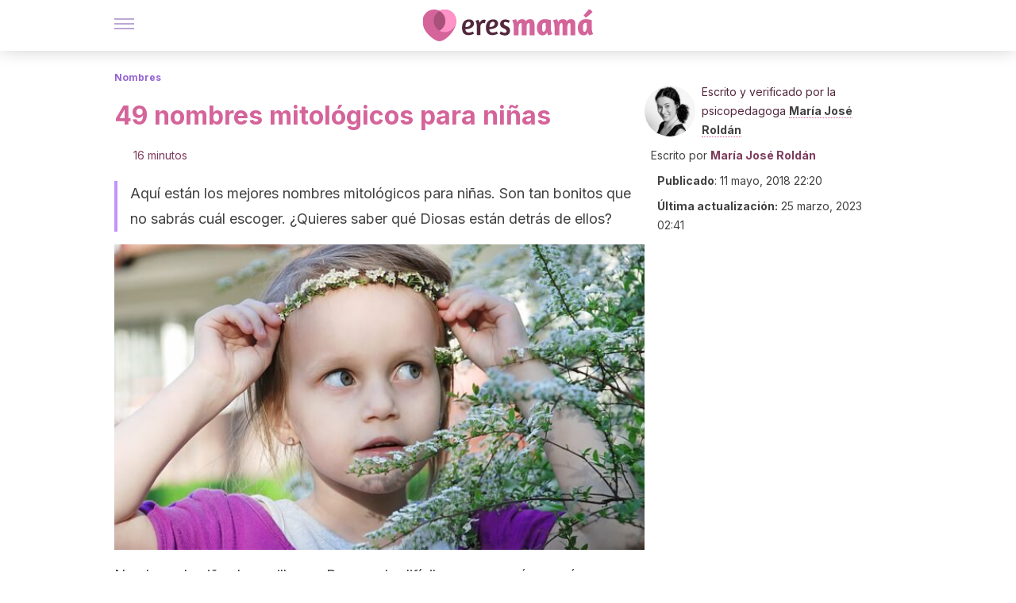

--- FILE ---
content_type: text/html;charset=utf-8
request_url: https://eresmama.com/30-nombres-mitologicos-para-ninas/
body_size: 36374
content:
<!DOCTYPE html><html dir="ltr" lang="es" data-critters-container><head><script type="didomi/javascript" id="adobedtm_datalayer">
              window.DTM = window.DTM || {
                pageDataLayer: {"primaryCategory":"eresmama","subCategory1":"eresmama","pageType":"articulo","onsiteSearch":"0","onsiteSearchTerm":"","onsiteSearchResults":"","siteID":"ascom/eresmama","language":"es","edition":"spanish","editionNavigation":"spanish","cms":"wp"}
              };
            </script><script type="didomi/javascript" src="https://assets.adobedtm.com/0681c221600c/c67b427f30d1/launch-00bef6da7719.min.js" async id="adobedtm"></script><meta charset="utf-8"><meta name="generator" content="Atomik 2.0.1-serverless"><meta name="viewport" content="width=device-width, initial-scale=1, maximum-scale=5"><link rel="icon" type="image/png" href="https://cdn.atomik.vip/themes/em/favicon.png"><meta name="theme-color" content="#a9507b"><title>49 nombres mitológicos para niñas - Eres Mamá</title><meta name="article:post_id" content="64225"><link rel="canonical" href="https://eresmama.com/30-nombres-mitologicos-para-ninas/"><meta property="article:author" content="María José Roldán,María José Roldán"><meta name="atomik:ads-provider" content="google"><meta name="description" content="Te presentamos una variedad de nombres mitológicos para niñas para que tengas dónde escoger. ¡La mitología universal tiene mucho que ofrecer!"><meta property="og:description" content="Te presentamos una variedad de nombres mitológicos para niñas para que tengas dónde escoger. ¡La mitología universal tiene mucho que ofrecer!"><meta name="robots" content="index,follow,max-snippet:-1,max-image-preview:large,max-video-preview:-1"><meta property="og:title" content="49 nombres mitológicos para niñas"><meta property="twitter:title" content="49 nombres mitológicos para niñas"><meta property="og:type" content="article"><meta property="og:image" content="https://eresmama.com/wp-content/uploads/2018/05/nina-tiara-de-flores-naturaleza.jpg"><meta property="og:image:type" content="image/jpeg"><meta property="og:image:alt" content="30 nombres mitológicos para niñas."><meta property="og:image:width" content="640"><meta property="og:image:height" content="428"><meta property="og:image:secure_url" content="https://eresmama.com/wp-content/uploads/2018/05/nina-tiara-de-flores-naturaleza.jpg"><meta name="twitter:card" content="summary_large_image"><meta name="twitter:site" content="@eresmama_"><meta name="twitter:creator" content="@eresmama_"><script type="application/ld+json">{"@context":"https://schema.org","@graph":[{"@type":"NewsArticle","@id":"https://eresmama.com/30-nombres-mitologicos-para-ninas/#article","isPartOf":{"@id":"https://eresmama.com/30-nombres-mitologicos-para-ninas/"},"author":{"name":"María José Roldán","@id":"https://eresmama.com/#/schema/person/33d50ac6044119ced7f0370c6c8d2bd6"},"headline":"49 nombres mitológicos para niñas","datePublished":"2018-05-11T22:20:40+02:00","dateModified":"2023-03-25T02:41:13+01:00","mainEntityOfPage":{"@id":"https://eresmama.com/30-nombres-mitologicos-para-ninas/"},"wordCount":3407,"publisher":{"@id":"https://eresmama.com/#organization"},"image":{"@id":"https://eresmama.com/30-nombres-mitologicos-para-ninas/#primaryimage"},"thumbnailUrl":"https://eresmama.com/wp-content/uploads/2018/05/nina-tiara-de-flores-naturaleza.jpg","articleSection":["Nombres"],"inLanguage":"es","articleBody":"Nombres de niñas hay millones. Por eso, lo difícil es que mamá y papá se pongan de acuerdo para colocarle el que mejor defina sus expectativas acerca de esa bebé tan especial que viene camino. Una buena opción para considerar son los nombres mitológicos para niñas, pues tienen grandes historias detrás de ellos. \r\n\r\nSi quieres saber qué es lo que pueden aportar en esta emocionante búsqueda, presta atención a las opciones que te presentamos en el siguiente listado seleccionado. ¡Toma nota!\r\n\r\n\r\nVarios nombres mitológicos para niñas desde la Antigüedad clásica\r\nEn general, los padres sueñan con que el nombre elegido proveerá de manera mágica y simpática la energía, la fuerza, la gracia, la potencia, según lo que la historia o la mitología refieren, a sus pequeños. De esta forma, transmitirán los nombres con la musicalidad y el ritmo, con lo que evocan y sugieren, las cualidades clásicas de una persona que viene al mundo para ser única y especial. Probemos cómo suenan.\r\n\r\n«Hoy en día, en el habla común, 'mito' significa una cosa irreal o increíble. Para los antiguos, en cambio, el mito tenía un significado objetivo, dinámico y vinculación directa con la realidad».\r\n-Nadia Julien (2003)-\r\n\r\n1. Helena\r\nPrimero, cuentan las leyendas que fue la mujer más hermosa que existió (de hecho, por ella se inició la guerra de Troya). Un nombre de origen griego  con mucha elegancia y belleza. Por lo tanto, este nombre es maravilloso para una niña con mucha personalidad y fuerza.\r\n2. Camila\r\nEn línea con el listado, esta es una doncella guerrera de Roma. Su nombre significa 'perfección'. También fue el nombre que se le dio a la virgen cazadora que ayudó a Turno a luchar contra Eneas en la Eneida de Virgilio. Además, es un nombre precioso.\r\n3. Minerva\r\nUn nombre de origen etrusco que lleva por bandera la diosa romana de la sabiduría. Es una alternativa con mucha fuerza y originalidad que tiene una historia legendaria detrás. Por todo esto, ¿le pondrías esta maravillosa opción tan bonita a tu hija?\r\n\r\n\r\n\r\n\r\n4. Aurora, uno de los nombres mitológicos para niñas con más belleza\r\nEra la diosa del amanecer en la mitología romana, por esa razón esta opción es de origen latino. Un nombre con poco uso, pero muy hermoso para cualquier niña. Por eso, este nombre es ideal para la futura bebé y reina de la casa. ¿No crees?\r\n5. Selene\r\nEste fue el nombre que se le dio a la diosa que representa la Luna, el satélite de la Tierra. Simboliza a su vez a la hermana del dios Helios, el Sol en la mitología griega. Una mujer mágica de gran belleza y muy resaltante. Por eso, ¡este nombre es precioso para tu hija!\r\n6. Aria\r\nEn su origen, Aria fue el nombre que se le dio a la hija de Cleoco con Apolo. Y aunque esta palabra tenga una historia complicada, hoy en día se ha reivindicado su uso como nombre gracias a personajes de obras de ficción (sobre todo, del género fantástico). Se trata también de un nombre de varón muy común en países como India, Afganistán e Irán.\r\n\r\nSe considera que las niñas que reciben este nombre suelen tener una tez muy bella y una gran fuerza interior. También se dice que este nombre conlleva que los niños se destaquen en las artes.\r\n7. Nereida: más nombres mitológicos para niñas\r\nEste era el nombre que se les daba a las ninfas que se encontraban en el mar Mediterráneo. Es un nombre delicado, pero que irradia mucha fuerza y, además, a las niñas les suele gustar mucho. Cabe destacar que las nereidas fueron las cincuenta hijas del dios Nereo.\r\n8. Dafne\r\nDafne fue una hermosa ninfa de los bosques de la mitología griega, hija del dios-río Ladón, quien la convirtió en un árbol de laurel para que escapara del dios Apolo; quien se enamoró de ella y quiso atraparla para no perderla. Es un nombre coqueto, alegre y de mucha gracia.\r\n9. Nadia\r\nA continuación, seguimos con los nombres. Esta opción de origen persa, árabe y eslavo significa 'esperanza'. Por lo general, tiene diversas variantes (según la zona) y también puede ser el diminutivo de nombres como Nadzieja. Se trata de un nombre lleno de espiritualidad y que transmite mucho amor por quien lo lleva.\r\n10. Penélope\r\nNombre de origen griego que llevaba la esposa de Odiseo (mejor conocido como Ulises) y que significa 'tejedora'. Un nombre hermoso que proporciona virtudes muy positivas, tales como: fuerza, paciencia y constancia. Esta alternativa ha sido muy popular en la historia de la humanidad, por lo que muchas mujeres destacadas lo han llevado: desde actrices hasta pensadoras.\r\n11. Chloe, uno de los preciosos nombres mitológicos para niñas\r\nEste es otro de los nombres mitológicos para niñas más populares hoy en día. Se cree que en la Antigua Grecia su significado era 'doncella fértil' con lo cual se asociaba de forma directa a la belleza, lozanía y vitalidad. Es decir, lo que todo padre desea para su pequeña.\r\n12. Afrodita\r\nCon esta opción se reconoce a la diosa del amor y la belleza en la mitología griega, pues la lleva por bandera. Un nombre que emana gracia y belleza allá por donde va. En este sentido, no cabe duda de que es maravilloso para tu pequeña bebé que está en camino.\r\n13. Isis\r\nNombre de origen griego que portaba la diosa egipcia de la maternidad. Por eso, es una alternativa perfecta para quien vive esta etapa (en especial, por primera vez) y, además, es una opción muy bonita para una pequeña y cariñosa niña.\r\n14. Elina\r\nNombre mitológico que se relaciona con la inteligencia. Es por ello que simboliza aquello que todo padre adoraría para su pequeña. Si quieres que el nombre de tu bebé tenga que ver con la sabiduría y la buena memoria, entonces este es el indicado para ella.\r\n15. Calista\r\nEste nombre se refiere a las mujeres más hermosas. Además, Calista es una cazadora que pertenecía a cortejo de la diosa Artemisa. Perfecto para tu niña por simbolizar a una mujer fuerte y luchadora... Por eso, puedes apuntarlo para que no se te olvide nunca y ponerlo entre los candidatos para la elección final.\r\nNombres mitológicos para niñas con gran belleza\r\n¿Te apasionan los nombres clásicos, que evocan a figuras históricas y llenas de personalidad? Si es así y buscas una opción para niña que desprenda luz y te hechiche por completo, no te pierdas estas opciones que hemos seleccionado para ti. ¡Toma nota!\r\n16. Ivy\r\nOtro de los nombres mitológicos para niñas es la versión anglosajona de lo que hoy en día es conocida como una planta muy bella (la hiedra), de hojas de un color verde vivo y brillante, y que suele extenderse en cascada por las superficies. En la mitología griega, así se llamaban diversos personajes. Todos ellos asociados con la naturaleza y su majestuosidad.\r\n17. Ceres, otro de los nombres mitológicos para niñas perfecto para decidirte\r\nNombre de la diosa de la agricultura y de la tierra, según la mitología romana. Se cree que este nombre es el indicado para aquellas niñas que hacen que el mundo florezca a su alrededor. Por lo tanto, transmiten mucha vitalidad y alegría. ¿No es magnífico?\r\n18. Cyrene\r\nNombre que se refiere a una ninfa niña, por esto es una opción muy bonita, mitológica y original. De hecho, es ideal para tu bebé; ya que deslumbra allá por donde va, ¡apúntalo en la lista de nombres propuestos para tu pequeño tesoro que está en camino!\r\n19. Idylla\r\nAl igual que en el caso de Camila, este es un nombre que representa 'la perfección'. Por lo que, si quieres que tu bebé tenga un nombre que signifique la perfección en su existencia, este nombre es ideal para conseguirlo. Además, como diminutivo puedes usar Idy.\r\n20. Lorelei\r\nAlude de forma directa a una doncella que fue convertida en sirena en el folclore alemán. Un nombre hermoso, original y poco común... ¡Por lo que es ideal para poner a tu bebé! Además, es un nombre tan bonito que no se podrá olvidar nunca.\r\n21. Meagan\r\nEn línea con la lista de los mejores nombres mitológicos para niñas, este destaca en especial porque transmite fuerza, gracia, creatividad y belleza: perfecto para una bebé que está por venir al mundo. Se piensa que alude a Mégara, la primera mujer de Heracles. \r\n22. Venus, uno de los increíbles nombres mitológicos para niñas\r\nNombre de la diosa del amor en la mitología romana. Se asocia con una gran beldad y también con una capacidad natural para apreciar la belleza (tanto interior como exterior). Se considera un nombre muy delicado y romántico. ¡Perfecto para una estrella llena de luz!\r\n23. Circe\r\nEste fue el nombre de una hechicera en la mitología griega. De hecho, se puede rastrear su presencia en obras como «La Odisea», de Homero. Su significado es 'seductora' por eso. Así que la niña que porte este nombre conseguirá que su nombre hechice a toda persona que lo oiga por primera vez. Por lo tanto, no cabe duda de que es único y especial.\r\n24. Dora, uno de los nombres mitológicos para niñas más bonitos\r\nSe cree que este nombre es la abreviación de Pandora, la primera mujer creada por Hefesto y a quien se le atribuye el famoso mito de la caja. Se piensa que significa 'la que da todo'; con lo cual, se puede interpretar que quien lleva este nombre es portadora de muchas virtudes. Una opción ideal para el mejor regalo que la vida te puede dar.\r\n25. Bárbara\r\nEste es un nombre relacionado con los bárbaros de la antigua Grecia, por lo que su significado es 'extranjero'. También está asociado a las personas con una gran fortaleza física y una determinación inquebrantable. Una alternativa con mucho poder, sin duda alguna.\r\n\r\n\r\n26. Leonor: nombres mitológicos para niñas\r\nA continuación, vamos a hablarte de este nombre hermoso que hará que tu hija brille con luz propia, pues se cree que su raíz bretona significa 'chispa'. Por lo general, se asocia con la gran reina Leonor de Aquitania. Su origen es incierto, y a menudo se ha analizado como una variante del griego Helena y del posterior Eleanor.\r\n27. Sabrina\r\nEste nombre se cree que tiene origen celta que, a su vez, denota a una persona valiente, decidida, amante de la naturaleza y con los pies en la tierra. De hecho, se cree que este pudo haber sido el vocativo de alguna deidad asociada con el río Sabrann (transcrito de la forma moderna como Severn).\r\n28. Nella\r\nPor si fueran pocas opciones las que te proponemos, este nombre cautivará a todos; ya que significa ''con luz propia'. Por lo tanto, si lo escoges para tu bebé, sabrás que tu hija brillará con una luz única. Además, se cree que tiene origen latino.\r\n29. Adrienne: más nombres mitológicos para niñas\r\nEsta es la variante francófona del nombre de Adriana, que a su vez es el femenino de Adriano o Adrián; significa 'aquel que proviene del mar'. Por lo general, tiene un significado profundo y muy amplio, ya que se le asocia al Adriático. En la mitología, este nombre aparece en diversas formas.\r\n30. Kassia\r\nPersonaje de la mitología griega que se menciona sobre todo en los mitos del dios Apolo y la tortuga. Un nombre muy bello para las niñas, su significado es el de 'pureza'. Se le reconoce por haber sido el nombre de una famosa poetisa de Constantinopla.\r\n31. Ariadna\r\nEs un nombre de origen griego que significa 'la más pura'. En la mitología, Ariadna era la hija del rey Minos de Creta, la cual se enamora de Teseo, príncipe de Atenas, y lo ayuda a escapar del laberinto del minotauro. Tal y como sucede con el nombre Kassia, las niñas que lo usan brindan un aura de pureza y paz.\r\n32. Casandra\r\nCasandra fue una princesa de Troya, la cual enamoró al dios Apolo por su excesiva belleza. El dios le ofreció el don de la profecía a cambio de su amor. Sin embargo, Casandra no cumplió su parte del trato y fue maldecida para que nadie la creyera. El nombre Casandra, o su variante Cassandra, significa 'hermana de los hombres' y es espectacular para cualquier niña.\r\n33. Aura\r\nEste es el nombre de la diosa griega de la brisa. Fue una de las doncellas que acompañaba a la diosa Artemisa en sus cacerías y se le daba muy bien atrapar a las presas por sus habilidades. Esta diosa generaba inspiración, ilusión, utopía y presencia en quienes la adoraban. En la actualidad, es un nombre muy popular y perfecto para realizar nombres compuestos.\r\n34. Diana\r\nEste nombre proviene de la mitología romana, se trata de la diosa de la caza, protectora de la naturaleza y la luna. El equivalente griego a Diana es la diosa Artemisa. El nombre proviene del latín y significa 'princesa' o 'aquella de naturaleza pura'. En este sentido, el nombre está muy asociado a la sensibilidad y la dulzura.\r\n35. Delia\r\nDelia era uno de los apodos que recibía Artemisa, la diosa griega de la caza. El nombre hace referencia a Delos, la isla donde nació la diosa; por lo que significa nacida en la isla de Delos. Las mujeres con este nombre suelen ser disciplinadas, trabajadoras y perfeccionistas, así que es una opción ideal para cualquier niña.\r\nNombres mitológicos para niñas basados en diosas con gran poder\r\nA lo largo de la historia y, como bien describe el libro Brujas, Guerreras y Diosas de la famosa ilustradora británica Kate Hodges, las mujeres mitológicas simbolizan y caracterizan rasgos poderosos. En este sentido, si tú también quieres que tu pequeña adquiera estas fortalezas, apunta los siguientes nombres.\r\n36. Atenea\r\nAdemás de ser la diosa encargada de mantener protegidos a todos los atenienses, Atenea es la diosa de la sabiduría, la guerra, las ciencias, la artesanía y la justicia. Es representada con un mochuelo o lechuza porque su sabiduría al anochecer emprende el vuelo.\r\n37. Eris, uno de los nombres mitológicos para niñas con más fuerza\r\nEste nombre corto, delicado y lleno de fuerza simboliza a la hija del dios Zeus y de la diosa Hera. En esta línea, es reconocida por ser la diosa griega del conflicto y de la disputa. De hecho, muchas veces se la denomina como Discordia por esta misma razón; lo cual refleja una personalidad con mucho potencial.\r\n38. Hestia\r\nEs la divinidad griega encargada del fuego sagrado, la responsable de la arquitectura y la protectora del hogar, la familia y el estado. Con todas estas características, la pequeña de la casa será el lazo de unión que fortalecerá el vinculo familiar por siempre. \r\n39. Idalia\r\nEn la línea de las diosas griegas, te presentamos el apodo de la divinidad de la belleza: Venus. En este caso, Idalia además de simbolizarla, porta un significado que manifiesta a una niña tocada por los dioses: 'yo vi el sol'. ¿No te parece una opción preciosa?\r\n40. Rea\r\nTambién se la reconoce en la civilización griega como 'la madre de los dioses'. Además, Rea gobierna sobre la naturaleza; por lo que para los padres que la aman en profundidad es una opción a tener en cuenta. ¿A ti también te enamora?\r\n41. Tique\r\nTique es la divinidad que manda sobre el destino, la suerte y el futuro. Por eso, las grandes civilizaciones antiguas la veneraban y, por este motivo, se la simboliza con una corona en la cabeza que representa la gobernanza y el poder que desprende a la hora de dirigir la nación.\r\n42. Temis\r\nSu padre es Urano (dios del cielo) y su madre Gea (diosa de la tierra). De esta unión, nace Temis, la diosa de la ley de la naturaleza. Es decir, la diosa griega de la justicia, reconocida por llevar consigo una balanza que sopesa lo bueno y lo malo, el mal y el bien, los argumentos de todas las partes para llegar a un veredicto.\r\n\r\n43. Perséfone, uno de los nombres mitológicos para niñas con más historia\r\nEs probable que te suene la historia por ser una de las más conocidas de la antigüedad clásica. En este sentido, la hijo de Zeus y Deméter (diosa de la primavera) es reconocida por ser aquella que gobierna en el inframundo y conoce los secretos de la muerte. Sin duda, una opción misteriosa y llena de mitos.\r\n44. Vesta\r\nEs la versión romana de Hestia. Sin duda, representa a una mujer poderosa con grandes atributos para dominar y conseguir todo aquello que se proponga en la vida. Todas estas cualidades son las que definen una personalidad fuerte y llamativa.\r\n45. Gea o Gaia\r\nEsta es, sin duda, la gran diosa creadora y más antigua de todos los dioses del Olimpo. Además, también es conocida por ser 'la madre tierra' y es por ello que también era muy venerada y respetada por la civilización griega. En este sentido, simboliza la fertilidad y los orígenes de la vida.\r\n46. Fortuna\r\nComo ya podrás imaginar, Fortuna define a la perfección lo que los papás sienten cuando saben que van a tener a la reina de la casa en sus brazos. Por eso, no hay mejor que optar por este nombre para definir el destino de la pequeña. ¡Qué ganas de que llegue ese momento tan especial!\r\n47. Ilitía, uno de los nombres mitológicos para niñas perfectos para la futura bebé\r\nSi quieres una opción que defina a la perfección lo que significa este embarazo y la espera para dar a la luz, Ilitía es una opción perfecta por ser la encargada de proteger los nacimientos y aquella que sustenta a las comadronas. ¿No es admirable?\r\n48. Irene o Eirene\r\nIrene de por sí es un nombre precioso, pero... ¿Sabías que también se conoce así a la diosa romana de la paz y la riqueza? Estos dos atributos la hacen una figura aún más especial si cabe. Además, es un nombre que a lo largo de la historia ha sido elegido por los padres por su belleza sin igual, y no pierde popularidad.\r\n49. Dione, la opción perfecta de los nombres mitológicos para niñas\r\nSin duda, es el nombre definitivo dentro de las opciones mitológicas para niñas por su significado. En este sentido, se dice que Dione significa 'la Diosa'. Por este motivo, muchos la ven como la variante femenina del dios Zeus, el rey de todos los dioses del Olimpo.\r\n\r\n\r\nLos nombres mitológicos para niñas contienen una belleza sin igual\r\nEstos han sido los 49 nombres mitológicos para niñas. Con estas opciones, te animamos a que investigues bien sus historias; ya que ofrecen un mundo sorprendente y, sobre todo, muy interesante. Por eso, ¡apunta los nombres que más te gusten!\r\n\r\n¿Y tú? ¿Entre todos ellos has encontrado el elegido? Si ha sido así... ¡Enhorabuena! No obstante, si todavía lo buscas, no te puedes perder otras opciones que te tenemos preparadas.\r\n\r\n","citation":["Carter, A. (2021). Selecciones de los libros 7-12 de la Eneida de Virgilio: Un lector estudiante . académico de Bloomsbury. https://books.google.es/books?id=75AMEAAAQBAJ&amp;dq=atenea+eris+hestia+idalia+rea&amp;lr=&amp;hl=es&amp;source=gbs_navlinks_s","Hodges, K. (2020). Brujas, guerreras, diosas: las mujeres más poderosas de la mitología. Libros del Zorro Rojo. Consultado el 21 de marzo de 2023. https://books.google.es/books?id=8yh3zgEACAAJ&amp;dq=Kate+Hodges&amp;hl=es&amp;sa=X&amp;redir_esc=y"]},{"@type":"WebPage","@id":"https://eresmama.com/30-nombres-mitologicos-para-ninas/","url":"https://eresmama.com/30-nombres-mitologicos-para-ninas/","name":"49 nombres mitológicos para niñas - Eres Mamá","isPartOf":{"@id":"https://eresmama.com/#website"},"primaryImageOfPage":{"@id":"https://eresmama.com/30-nombres-mitologicos-para-ninas/#primaryimage","image":"https://eresmama.com/wp-content/uploads/2018/05/nina-tiara-de-flores-naturaleza.jpg"},"image":{"@id":"https://eresmama.com/30-nombres-mitologicos-para-ninas/#primaryimage"},"thumbnailUrl":"https://eresmama.com/wp-content/uploads/2018/05/nina-tiara-de-flores-naturaleza.jpg","datePublished":"2018-05-11T22:20:40+02:00","dateModified":"2023-03-25T02:41:13+01:00","description":"Te presentamos una variedad de nombres mitológicos para niñas para que tengas dónde escoger. ¡La mitología universal tiene mucho que ofrecer!","breadcrumb":{"@id":"https://eresmama.com/30-nombres-mitologicos-para-ninas/#breadcrumb"},"inLanguage":"es","potentialAction":[{"@type":"ReadAction","target":["https://eresmama.com/30-nombres-mitologicos-para-ninas/"]}],"reviewedBy":{"@type":"Person","name":"María José Roldán","description":"<p><strong>Diplomada como Maestra de Educación Especial</strong> (Pedagogía Terapéutica) por la <a href=\"https://www.ub.edu/web/ub/ca/\" target=\"_blank\" rel=\"noopener noreferrer\">Universidad de Barcelona</a> (2008) y<strong> licenciada en Psicopedagogía</strong> por la <a href=\"https://www.uoc.edu/portal/es/index.html\">Universitat Oberta de Catalunya</a> (2012). Número de colegiada: 989/44881195.</p>\n<p>Ha trabajado como <strong>psicopedagoga para alumnos con dificultades del aprendizaje</strong>; también como asesora para sus padres y madres. Ha fungido como asesora para niños y adolescentes para ayudarlos con su adaptación a su etapa escolar, tanto de manera presencial como en línea. Ha realizado una variedad de cursos y talleres relacionados con la <strong>escritura creativa, dibujo infantil, educación familiar, atención a la diversidad y procesos educativos</strong>, entre otros.</p>\n<p>Cuenta además con una amplia experiencia como <strong>coordinadora web, editora y redactora de contenidos</strong>. Ha colaborado con una variedad de medios digitales escribiendo artículos relacionados con psicología, maternidad, educación infantil, diversidad, hogar, pareja y crianza.</p>\n","url":"https://eresmama.com/author/maria-jose-roldan/"}},{"@type":"ImageObject","inLanguage":"es","@id":"https://eresmama.com/30-nombres-mitologicos-para-ninas/#primaryimage","url":"https://eresmama.com/wp-content/uploads/2018/05/nina-tiara-de-flores-naturaleza.jpg","contentUrl":"https://eresmama.com/wp-content/uploads/2018/05/nina-tiara-de-flores-naturaleza.jpg","width":640,"height":428,"caption":"30 nombres mitológicos para niñas."},{"@type":"BreadcrumbList","@id":"https://eresmama.com/30-nombres-mitologicos-para-ninas/#breadcrumb","itemListElement":[{"@type":"ListItem","position":1,"name":"Portada","item":"https://eresmama.com/"},{"@type":"ListItem","position":2,"name":"Nombres","item":"https://eresmama.com/nombres/"},{"@type":"ListItem","position":3,"name":"49 nombres mitológicos para niñas"}]},{"@type":"WebSite","@id":"https://eresmama.com/#website","url":"https://eresmama.com/","name":"Eres Mamá","description":"Revista para madres con consejos sobre embarazo, bebés y niños","publisher":{"@id":"https://eresmama.com/#organization"},"potentialAction":[{"@type":"SearchAction","target":{"@type":"EntryPoint","urlTemplate":"https://eresmama.com/?s={search_term_string}"},"query-input":{"@type":"PropertyValueSpecification","valueRequired":true,"valueName":"search_term_string"}}],"inLanguage":"es"},{"@type":"Organization","@id":"https://eresmama.com/#organization","name":"Eres Mamá","url":"https://eresmama.com/","logo":{"@type":"ImageObject","inLanguage":"es","@id":"https://eresmama.com/#/schema/logo/image/","url":"https://eresmama.com/wp-content/uploads/2021/12/Logo-Eresmama.png","contentUrl":"https://eresmama.com/wp-content/uploads/2021/12/Logo-Eresmama.png","width":600,"height":60,"caption":"Eres Mamá"},"image":{"@id":"https://eresmama.com/#/schema/logo/image/"},"sameAs":["https://www.facebook.com/eresmama","https://x.com/eresmama_","http://eresmama","https://pinterest.com/eresmama/","https://www.youtube.com/channel/UCy9a6mS4TDIfJC91GAP1fSg"]},{"@type":"Person","@id":"https://eresmama.com/#/schema/person/33d50ac6044119ced7f0370c6c8d2bd6","name":"María José Roldán","image":{"@type":"ImageObject","inLanguage":"es","@id":"https://eresmama.com/#/schema/person/image/","url":"https://secure.gravatar.com/avatar/e65037081bef47efdcf822ae319445a63a63bf98b89ea89c073a6fac4dbce5dd?s=96&d=mm&r=g","contentUrl":"https://secure.gravatar.com/avatar/e65037081bef47efdcf822ae319445a63a63bf98b89ea89c073a6fac4dbce5dd?s=96&d=mm&r=g","caption":"María José Roldán"},"description":"Diplomada como Maestra de Educación Especial (Pedagogía Terapéutica) por la Universidad de Barcelona (2008) y licenciada en Psicopedagogía por la Universitat Oberta de Catalunya (2012). Número de colegiada: 989/44881195. Ha trabajado como psicopedagoga para alumnos con dificultades del aprendizaje; también como asesora para sus padres y madres. Ha fungido como asesora para niños y adolescentes para ayudarlos con su adaptación a su etapa escolar, tanto de manera presencial como en línea. Ha realizado una variedad de cursos y talleres relacionados con la escritura creativa, dibujo infantil, educación familiar, atención a la diversidad y procesos educativos, entre otros. Cuenta además con una amplia experiencia como coordinadora web, editora y redactora de contenidos. Ha colaborado con una variedad de medios digitales escribiendo artículos relacionados con psicología, maternidad, educación infantil, diversidad, hogar, pareja y crianza.","sameAs":["https://mariajoseroldanprieto.com/","https://www.facebook.com/maestraypsicopedagoga","https://www.instagram.com/mommycurvy/","https://www.linkedin.com/in/mª-josé-roldán-prieto-bb523296/","https://x.com/nanaowls"],"url":"https://eresmama.com/author/maria-jose-roldan/"}]}</script><meta property="fb:app_id" content="1759815394290737"><meta property="fb:pages" content="1653991494840941"><meta name="atomik:monetizable"><meta property="article:published_time" content="2018-05-11T22:20:40+02:00"><meta property="article:modified_time" content="2023-03-25T02:41:13+01:00"><meta property="og:site_name" content="Eres Mamá"><meta name="application-name" content="Eres Mamá"><meta name="apple-mobile-web-app-title" content="Eres Mamá"><link rel="preload" as="image" imagesrcset="https://eresmama.com/wp-content/uploads/2018/05/nina-tiara-de-flores-naturaleza.jpg?auto=format%2Ccompress&amp;quality=75&amp;width=256&amp;height=144&amp;fit=cover&amp;gravity=center&amp;sharp=true&amp;progressive=true 256w, https://eresmama.com/wp-content/uploads/2018/05/nina-tiara-de-flores-naturaleza.jpg?auto=format%2Ccompress&amp;quality=75&amp;width=384&amp;height=216&amp;fit=cover&amp;gravity=center&amp;sharp=true&amp;progressive=true 384w, https://eresmama.com/wp-content/uploads/2018/05/nina-tiara-de-flores-naturaleza.jpg?auto=format%2Ccompress&amp;quality=75&amp;width=640&amp;height=360&amp;fit=cover&amp;gravity=center&amp;sharp=true&amp;progressive=true 640w, https://eresmama.com/wp-content/uploads/2018/05/nina-tiara-de-flores-naturaleza.jpg?auto=format%2Ccompress&amp;quality=75&amp;width=750&amp;height=422&amp;fit=cover&amp;gravity=center&amp;sharp=true&amp;progressive=true 750w, https://eresmama.com/wp-content/uploads/2018/05/nina-tiara-de-flores-naturaleza.jpg?auto=format%2Ccompress&amp;quality=75&amp;width=828&amp;height=466&amp;fit=cover&amp;gravity=center&amp;sharp=true&amp;progressive=true 828w, https://eresmama.com/wp-content/uploads/2018/05/nina-tiara-de-flores-naturaleza.jpg?auto=format%2Ccompress&amp;quality=75&amp;width=1080&amp;height=608&amp;fit=cover&amp;gravity=center&amp;sharp=true&amp;progressive=true 1080w, https://eresmama.com/wp-content/uploads/2018/05/nina-tiara-de-flores-naturaleza.jpg?auto=format%2Ccompress&amp;quality=75&amp;width=1200&amp;height=675&amp;fit=cover&amp;gravity=center&amp;sharp=true&amp;progressive=true 1200w, https://eresmama.com/wp-content/uploads/2018/05/nina-tiara-de-flores-naturaleza.jpg?auto=format%2Ccompress&amp;quality=75&amp;width=1920&amp;height=1080&amp;fit=cover&amp;gravity=center&amp;sharp=true&amp;progressive=true 1920w, https://eresmama.com/wp-content/uploads/2018/05/nina-tiara-de-flores-naturaleza.jpg?auto=format%2Ccompress&amp;quality=75&amp;width=2048&amp;height=1152&amp;fit=cover&amp;gravity=center&amp;sharp=true&amp;progressive=true 2048w, https://eresmama.com/wp-content/uploads/2018/05/nina-tiara-de-flores-naturaleza.jpg?auto=format%2Ccompress&amp;quality=75&amp;width=3840&amp;height=2160&amp;fit=cover&amp;gravity=center&amp;sharp=true&amp;progressive=true 3840w" imagesizes="(max-width: 768px) 100vw, (max-width: 1200px) 50vw, 33vw" fetchpriority="high"><meta name="next-head-count" content="37"><link rel="manifest" href="/manifest.json?v=2.0.1-serverless"><link rel="preload" href="https://cdn.atomik.vip/releases/eresmama.com/_next/static/media/e4af272ccee01ff0-s.p.woff2" as="font" type="font/woff2" crossorigin="anonymous" data-next-font="size-adjust"><link rel="preload" href="https://cdn.atomik.vip/releases/eresmama.com/_next/static/media/47cbc4e2adbc5db9-s.p.woff2" as="font" type="font/woff2" crossorigin="anonymous" data-next-font="size-adjust"><link rel="preload" href="https://cdn.atomik.vip/releases/eresmama.com/_next/static/media/e807dee2426166ad-s.p.woff2" as="font" type="font/woff2" crossorigin="anonymous" data-next-font="size-adjust"><script defer nomodule src="https://cdn.atomik.vip/releases/eresmama.com/_next/static/chunks/polyfills-42372ed130431b0a.js"></script><script src="https://cdn.atomik.vip/releases/eresmama.com/_next/static/chunks/webpack-786823b8a0a56a72.js" defer></script><script src="https://cdn.atomik.vip/releases/eresmama.com/_next/static/chunks/framework-64ad27b21261a9ce.js" defer></script><script src="https://cdn.atomik.vip/releases/eresmama.com/_next/static/chunks/main-aa011dec8a542917.js" defer></script><script src="https://cdn.atomik.vip/releases/eresmama.com/_next/static/chunks/pages/_app-0190416000f7153a.js" defer></script><script src="https://cdn.atomik.vip/releases/eresmama.com/_next/static/chunks/165-83543f43a9c63950.js" defer></script><script src="https://cdn.atomik.vip/releases/eresmama.com/_next/static/chunks/397-04b1ed270f6bbc47.js" defer></script><script src="https://cdn.atomik.vip/releases/eresmama.com/_next/static/chunks/pages/%5B...slug%5D-8658d7f2b280fcdc.js" defer></script><script src="https://cdn.atomik.vip/releases/eresmama.com/_next/static/2.0.1-serverless/_buildManifest.js" defer></script><script src="https://cdn.atomik.vip/releases/eresmama.com/_next/static/2.0.1-serverless/_ssgManifest.js" defer></script><style>.__className_9c1a96{font-family:__Inter_9c1a96,__Inter_Fallback_9c1a96,system-ui,arial;font-style:normal}</style><link rel="stylesheet" href="https://cdn.atomik.vip/releases/eresmama.com/_next/static/css/72f1f25b3d364e01.css" data-n-g media="print" onload="this.media='all'"><noscript><link rel="stylesheet" href="https://cdn.atomik.vip/releases/eresmama.com/_next/static/css/72f1f25b3d364e01.css" data-n-g></noscript><noscript data-n-css></noscript><style data-styled data-styled-version="6.1.19">*{margin:0;padding:0;box-sizing:border-box;-webkit-font-smoothing:antialiased;-moz-osx-font-smoothing:grayscale;font-family:'__Inter_1feb86','__Inter_Fallback_1feb86',system-ui,-apple-system,BlinkMacSystemFont,Segoe UI,Roboto,Helvetica Neue,Arial,sans-serif;}/*!sc*/
html{font-size:62.5%;}/*!sc*/
body{color:#53273c;line-height:1.5;font-size:1.6rem;font-family:'__Inter_1feb86','__Inter_Fallback_1feb86',system-ui,-apple-system,BlinkMacSystemFont,Segoe UI,Roboto,Helvetica Neue,Arial,sans-serif;}/*!sc*/
img{max-width:100%;height:auto;display:block;}/*!sc*/
a{color:inherit;text-decoration:none;}/*!sc*/
button{cursor:pointer;border:none;background:none;}/*!sc*/
ul,ol{list-style:none;}/*!sc*/
.critical{opacity:0;animation:fadeIn 0.3s ease-in forwards;}/*!sc*/
@keyframes fadeIn{from{opacity:0;}to{opacity:1;}}/*!sc*/
.lazy-load{opacity:0;transition:opacity 0.3s ease-in;}/*!sc*/
.lazy-load.loaded{opacity:1;}/*!sc*/
@media print{body{background:white;color:black;}}/*!sc*/
data-styled.g1[id="sc-global-kuxKhU1"]{content:"sc-global-kuxKhU1,"}/*!sc*/
.juvPYu{text-decoration:none;color:inherit;}/*!sc*/
data-styled.g2[id="sc-41d1e5f0-0"]{content:"juvPYu,"}/*!sc*/
.hchJLB{cursor:pointer;}/*!sc*/
.hchJLB .bar{border:solid 0.2rem #cacaca;margin-bottom:calc(0.8rem / 2);width:2.5rem;transition:0.5s;border:0;height:0.2rem;background-color:#7850ab;opacity:0.5;}/*!sc*/
.hchJLB .header__hamburger{display:inline-block;position:absolute;right:0;padding:3em;}/*!sc*/
.hchJLB .hamburger__bar1.isOpen{transform:rotate(45deg) translate(0,0.9rem);}/*!sc*/
.hchJLB .hamburger__bar2.isOpen{opacity:0;}/*!sc*/
.hchJLB .hamburger__bar3.isOpen{transform:rotate(-45deg) translate(0,-0.9rem);}/*!sc*/
data-styled.g3[id="sc-e2e8f66c-0"]{content:"hchJLB,"}/*!sc*/
.bsuCiB{display:none;}/*!sc*/
@media (max-width:899px){.bsuCiB{display:block;}}/*!sc*/
.bsAofG{display:none;}/*!sc*/
@media (min-width:900px){.bsAofG{display:block;}}/*!sc*/
data-styled.g8[id="sc-ba8f1cb9-0"]{content:"bsuCiB,bsAofG,"}/*!sc*/
.czKyJi{margin:1.6rem 0;border:0;background:repeating-linear-gradient( -45deg,transparent 0px,transparent 2px,#e4e4e4 2px,#e4e4e4 4px );height:0.8rem;width:100%;}/*!sc*/
.RRoWe{margin:1.6rem 0;border:0;background:repeating-linear-gradient( -45deg,transparent 0px,transparent 2px,#ffe3f0 2px,#ffe3f0 4px );height:0.8rem;width:100%;}/*!sc*/
.kacnQm{margin:1.6rem 0;border:0;background:repeating-linear-gradient( -45deg,transparent 0px,transparent 2px,#d4649a 2px,#d4649a 4px );height:0.8rem;width:100%;}/*!sc*/
data-styled.g9[id="sc-da22e0c1-0"]{content:"czKyJi,RRoWe,kacnQm,"}/*!sc*/
.hNjlvt{display:flex;top:0;z-index:50;background-color:#fff;position:fixed;width:100%;height:4.8rem;box-shadow:0 -4px 24px rgb(0 0 0 / 25%);}/*!sc*/
@media (min-width: 900px){.hNjlvt{height:6.4rem;}}/*!sc*/
data-styled.g27[id="sc-ec358cf-0"]{content:"hNjlvt,"}/*!sc*/
.iqglDR{display:flex;width:100%;justify-content:space-between;align-items:center;max-width:1024px;margin:0 auto;padding:0 1.6rem;}/*!sc*/
data-styled.g28[id="sc-ec358cf-1"]{content:"iqglDR,"}/*!sc*/
.eziThn{display:flex;align-items:center;position:absolute;top:50%;left:50%;transform:translate(-50%,-50%);}/*!sc*/
.eziThn a.home__link{display:flex;align-items:center;}/*!sc*/
.eziThn a.as__link{display:flex;justify-content:center;align-items:center;position:relative;margin-left:1.6rem;padding-left:0.8rem;}/*!sc*/
.eziThn a.as__link::before{content:'';width:0.1rem;height:1.5rem;left:-0.5rem;background-color:#cacaca;position:absolute;}/*!sc*/
@media (min-width: 900px){.eziThn a.as__link{margin-left:0.8rem;padding-left:0.8rem;}.eziThn a.as__link::before{content:'';height:2.1rem;top:1rem;left:-1.2rem;}}/*!sc*/
data-styled.g30[id="sc-ec358cf-3"]{content:"eziThn,"}/*!sc*/
.cNbuxU{cursor:pointer;width:2.4rem;height:2.4rem;}/*!sc*/
data-styled.g31[id="sc-ec358cf-4"]{content:"cNbuxU,"}/*!sc*/
.hVgXxB{width:14.5rem;height:3rem;}/*!sc*/
@media (min-width: 900px){.hVgXxB{width:27rem;height:4rem;}}/*!sc*/
data-styled.g32[id="sc-ec358cf-5"]{content:"hVgXxB,"}/*!sc*/
.cPCepI{color:#414141;margin:1.6rem 0;font-size:1.8rem;line-height:3.2rem;}/*!sc*/
data-styled.g34[id="sc-1d9c7da-0"]{content:"cPCepI,"}/*!sc*/
.hrSeFn{position:relative;background-color:#f7f1ff;padding:1.6rem;padding-left:3.2rem;margin-top:3.2rem;font-size:1.8rem;color:#53273c;line-height:2.7rem;border-left:0.4rem solid #ff93c7;}/*!sc*/
.hrSeFn em{color:#5a3d80;font-style:italic;text-align:center;}/*!sc*/
.hrSeFn p{margin-bottom:0;text-align:center;}/*!sc*/
data-styled.g36[id="sc-864914e5-0"]{content:"hrSeFn,"}/*!sc*/
.ijpHRi{position:absolute;background-color:#f7f1ff;padding:0.8rem;border-radius:50%;width:4rem;height:4rem;top:2%;left:50%;transform:translate(-50%,-50%);}/*!sc*/
data-styled.g37[id="sc-864914e5-1"]{content:"ijpHRi,"}/*!sc*/
.fqPDYx{color:#a9507b;margin-top:2.4rem;font-size:2.8rem;line-height:3.6rem;}/*!sc*/
.dPPfkR{color:#a9507b;margin-top:2.4rem;font-size:2.0rem;line-height:3.2rem;}/*!sc*/
data-styled.g38[id="sc-ddc6bf4d-0"]{content:"fqPDYx,dPPfkR,"}/*!sc*/
.hGooCS{word-break:keep-all;color:#414141;list-style-type:disc;line-height:3.2rem;margin:1.6rem 2.4rem;}/*!sc*/
.fOPgoH{word-break:keep-all;list-style-type:disc;font-size:1.8rem;line-height:3rem;}/*!sc*/
@media (min-width: 900px){.fOPgoH{line-height:4rem;}}/*!sc*/
data-styled.g39[id="sc-198fadb-0"]{content:"hGooCS,fOPgoH,"}/*!sc*/
.hLrARU hr{background:repeating-linear-gradient( -45deg,transparent 0px,transparent 2px,#ffe3f0 2px,#ffe3f0 4px );}/*!sc*/
.hLrARU a{font-size:1.6rem;font-weight:700;}/*!sc*/
.hLrARU strong{font-size:1.6rem;}/*!sc*/
.hLrARU p{text-align:center;}/*!sc*/
data-styled.g40[id="sc-7d3db058-0"]{content:"hLrARU,"}/*!sc*/
.llhwez{margin-top:0.8rem;margin-bottom:0.8rem;position:relative;}/*!sc*/
@media (min-width:480px){.llhwez{margin-bottom:1.6rem;}}/*!sc*/
data-styled.g46[id="sc-5b040df8-0"]{content:"llhwez,"}/*!sc*/
.ZpBrN{position:relative;overflow:hidden;height:26.5rem;margin:0 -1.6rem;}/*!sc*/
@media (min-width:480px){.ZpBrN{height:38.5rem;}}/*!sc*/
@media (min-width: 900px){.ZpBrN{margin:0 0;}}/*!sc*/
data-styled.g47[id="sc-ad9655fb-0"]{content:"ZpBrN,"}/*!sc*/
.dQrdHX{font-style:italic;}/*!sc*/
data-styled.g49[id="sc-66d0b029-0"]{content:"dQrdHX,"}/*!sc*/
.imsOud{background-color:#7e3b5b;width:100%;padding:2.4rem 0;}/*!sc*/
@media (min-width: 900px){.imsOud{padding-top:4.8rem;}}/*!sc*/
data-styled.g53[id="sc-453623fd-0"]{content:"imsOud,"}/*!sc*/
.fOeHvD{max-width:1024px;margin:0 auto;padding:0 0.8rem;}/*!sc*/
data-styled.g54[id="sc-453623fd-1"]{content:"fOeHvD,"}/*!sc*/
.bhYmjj{display:flex;justify-content:center;margin-bottom:2.4rem;opacity:0.25;}/*!sc*/
data-styled.g55[id="sc-453623fd-2"]{content:"bhYmjj,"}/*!sc*/
.hMlWZu{display:flex;flex-direction:column;align-items:center;justify-content:center;text-align:center;gap:1.6rem;}/*!sc*/
@media (min-width: 900px){.hMlWZu{flex-direction:row;justify-content:space-between;}}/*!sc*/
data-styled.g56[id="sc-453623fd-3"]{content:"hMlWZu,"}/*!sc*/
.jEToJr{text-align:center;margin-top:1.6rem;margin-bottom:1.6rem;list-style:none;}/*!sc*/
.jEToJr a{padding:0.8rem;color:#fff1f7;font-size:1.6rem;line-height:2.4rem;}/*!sc*/
data-styled.g57[id="sc-453623fd-4"]{content:"jEToJr,"}/*!sc*/
.fdfnZz{margin-left:2.4rem;margin-right:2.4rem;font-size:1.6remx;padding:0.8rem;}/*!sc*/
@media (min-width: 900px){.fdfnZz{text-align:-webkit-match-parent;unicode-bidi:isolate;display:inline-block;}}/*!sc*/
data-styled.g58[id="sc-453623fd-5"]{content:"fdfnZz,"}/*!sc*/
.lkBHRb{color:#ffaed5;font-size:1.4rem;line-height:2rem;}/*!sc*/
.lkBHRb p{color:#ffaed5;font-size:1.4rem;line-height:2rem;}/*!sc*/
data-styled.g59[id="sc-453623fd-6"]{content:"lkBHRb,"}/*!sc*/
.fpvcPF{width:100%;margin:0 auto;min-height:100vh;}/*!sc*/
data-styled.g61[id="sc-f0eb3b8f-0"]{content:"fpvcPF,"}/*!sc*/
.kwuqzJ{display:flex;width:100%;flex-direction:column;margin-top:4.8rem;}/*!sc*/
@media (min-width: 900px){.kwuqzJ{margin-top:calc(3.2rem * 2);}}/*!sc*/
data-styled.g62[id="sc-472c8f60-0"]{content:"kwuqzJ,"}/*!sc*/
.iSsFol{display:flex;width:100%;flex-direction:column;margin-bottom:1.6rem;}/*!sc*/
.iSsFol img{border-top-right-radius:4px;border-top-left-radius:4px;}/*!sc*/
@media (min-width: 900px){.iSsFol{max-width:24.5rem;}}/*!sc*/
data-styled.g63[id="sc-d31cd582-0"]{content:"iSsFol,"}/*!sc*/
.erphLp{display:flex;width:100%;height:18rem;position:relative;}/*!sc*/
@media (min-width:480px){.erphLp{min-height:26.5rem;}}/*!sc*/
@media (min-width: 900px){.erphLp{min-height:20rem;}}/*!sc*/
data-styled.g64[id="sc-d31cd582-1"]{content:"erphLp,"}/*!sc*/
.kWqpDQ{display:flex;flex-direction:column;padding:0.8rem 0;}/*!sc*/
data-styled.g65[id="sc-d31cd582-2"]{content:"kWqpDQ,"}/*!sc*/
.gcfuHF{font-size:1.2rem;font-weight:700;line-height:1.7rem;text-transform:uppercase;color:#d4649a;}/*!sc*/
data-styled.g66[id="sc-d31cd582-3"]{content:"gcfuHF,"}/*!sc*/
.dnmfTP{font-size:2.0rem;font-weight:700;line-height:2.6rem;color:#53273c;word-break:break-word;overflow:hidden;text-overflow:ellipsis;display:-webkit-box;-webkit-line-clamp:3;-webkit-box-orient:vertical;}/*!sc*/
.dnmfTP:hover{color:#9564d5;}/*!sc*/
data-styled.g67[id="sc-d31cd582-4"]{content:"dnmfTP,"}/*!sc*/
.knVayY{display:flex;align-items:center;justify-content:center;width:fit-content;cursor:pointer;border:1px solid transparent;color:#fff;background-color:#9564d5;border-radius:0.4rem;padding:0.8rem 1.6rem;font-size:1.6rem;font-weight:700;line-height:2.4rem;}/*!sc*/
.knVayY:hover{background-color:#71cce5;box-shadow:-6px 6px 0px 0px rgba(0,0,0,0.2);}/*!sc*/
.knVayY svg{margin-right:0.8rem;}/*!sc*/
data-styled.g69[id="sc-71eeb33a-0"]{content:"knVayY,"}/*!sc*/
.qGcqi{display:flex;flex-direction:column;width:100%;}/*!sc*/
data-styled.g70[id="sc-5cb71777-0"]{content:"qGcqi,"}/*!sc*/
.SEJRu{width:100%;margin-top:2.4rem;max-width:1024px;margin:0 auto;}/*!sc*/
@media (min-width: 900px){.SEJRu{display:grid;grid-template-columns:repeat(4,1fr);gap:1rem;}.SEJRu div{max-width:inherit;}}/*!sc*/
data-styled.g71[id="sc-5cb71777-1"]{content:"SEJRu,"}/*!sc*/
.eGCOj{display:flex;flex-direction:column;max-width:1024px;margin:0 auto;padding:0 1.6rem;margin-bottom:4.0rem;}/*!sc*/
.eGCOj button{align-self:center;}/*!sc*/
data-styled.g104[id="sc-eaa33597-0"]{content:"eGCOj,"}/*!sc*/
.bWIHUY{font-size:calc(1.2rem * 2);font-weight:700;line-height:2.9rem;color:#696969;padding-bottom:0.8rem;margin-bottom:2.4rem;background-image:linear-gradient(to right,#cacaca 45%,transparent 0%);background-size:7px 1px;background-position:bottom;background-repeat:repeat-x;}/*!sc*/
data-styled.g105[id="sc-eaa33597-1"]{content:"bWIHUY,"}/*!sc*/
.dkSCiv{padding:0 1.6rem;max-width:1024px;margin:0 auto;}/*!sc*/
@media (min-width: 900px){.dkSCiv >div{max-width:66.8rem;}}/*!sc*/
.dkSCiv .organic-thumbnails-rr .videoCube,.dkSCiv .alternating-thumbnails-rr .videoCube,.dkSCiv .alternating-thumbnails-rr .videoCube.syndicatedItem,.dkSCiv .trc_elastic_alternating-thumbnails-rr div.videoCube,.dkSCiv .trc_elastic_organic-thumbnails-rr .trc_rbox_outer .videoCube{box-shadow:0px 4px 8px rgba(0,0,0,0.08);border-radius:0.4rem;-webkit-border-radius:0.4rem;margin:1.1rem;width:calc(100% - 1.5rem);padding:0 0 0.8rem 0;transition:all 0.5s;}/*!sc*/
.dkSCiv .trc_elastic_alternating-thumbnails-rr div.videoCube:hover,.dkSCiv .trc_elastic_organic-thumbnails-rr .trc_rbox_outer .videoCube:hover{opacity:0.8;transition:all 0.3s;}/*!sc*/
.dkSCiv .thumbs-feed-01-a .videoCube.syndicatedItem,.dkSCiv .thumbs-feed-01 .videoCube.syndicatedItem{border-radius:0.4rem;-webkit-border-radius:0.4rem;padding:0 0 0.8rem 0;}/*!sc*/
.dkSCiv .trc_related_container div.videoCube.thumbnail_bottom .thumbBlock,.dkSCiv .trc_related_container div.videoCube.thumbnail_top .thumbBlock{border-top-left-radius:0.4rem;border-top-right-radius:0.4rem;}/*!sc*/
.dkSCiv .alternating-thumbnails-rr .syndicatedItem .branding,.dkSCiv .alternating-thumbnails-rr .syndicatedItem .video-title,.dkSCiv .alternating-thumbnails-rr .video-title,.dkSCiv .organic-thumbnails-rr .video-label-box{padding:0 0.8rem;}/*!sc*/
.dkSCiv .organic-thumbs-feed-01 .video-label,.dkSCiv .organic-thumbnails-rr .video-label,.dkSCiv .organic-thumbs-feed-01-c .video-label,.dkSCiv .exchange-thumbs-feed-01 .video-label,.dkSCiv .alternating-thumbnails-rr .video-label{font-family:initial;}/*!sc*/
.dkSCiv .exchange-thumbs-feed-01 .sponsored,.dkSCiv .exchange-thumbs-feed-01 .sponsored-url,.dkSCiv .exchange-thumbs-feed-01 .video-title,.dkSCiv .organic-thumbs-feed-01 .sponsored,.dkSCiv .organic-thumbs-feed-01 .sponsored-url,.dkSCiv .organic-thumbnails-rr .sponsored,.dkSCiv .organic-thumbnails-rr .sponsored-url,.dkSCiv .organic-thumbs-feed-01-c .video-title,.dkSCiv .organic-thumbs-feed-01-c .sponsored,.dkSCiv .organic-thumbs-feed-01-c .sponsored-url,.dkSCiv .organic-thumbnails-rr .video-title,.dkSCiv .organic-thumbs-feed-01 .video-title,.dkSCiv .thumbs-feed-01 .syndicatedItem .video-title,.dkSCiv .thumbs-feed-01-b .syndicatedItem .video-title,.dkSCiv .thumbs-feed-01-a .syndicatedItem .video-titlem,.dkSCiv .thumbs-feed-01-a .syndicatedItem .video-title,.dkSCiv .alternating-thumbnails-rr .syndicatedItem .video-title,.dkSCiv .alternating-thumbnails-rr .sponsored,.dkSCiv .alternating-thumbnails-rr .sponsored-url,.dkSCiv .alternating-thumbnails-rr .video-title{color:#414141;font-family:'__Inter_9c1a96','__Inter_Fallback_9c1a96',system-ui,arial;font-weight:700;line-height:1.4;font-size:2.0rem;display:inline-block;max-height:9rem;}/*!sc*/
.dkSCiv .videoCube span.video-title:hover,.dkSCiv .videoCube_hover span.video-title{text-decoration:none;color:#2d2d2d;}/*!sc*/
.dkSCiv .organic-thumbs-feed-01 .video-description,.dkSCiv .exchange-thumbs-feed-01 .sponsored,.dkSCiv .exchange-thumbs-feed-01 .sponsored-url,.dkSCiv .exchange-thumbs-feed-01 .video-description,.dkSCiv .thumbs-feed-01 .syndicatedItem .video-description,.dkSCiv .thumbs-feed-01-a .syndicatedItem .video-description{color:#414141;font-family:'__Inter_9c1a96','__Inter_Fallback_9c1a96',system-ui,arial;font-weight:normal;line-height:1.5;font-size:1.6rem;display:inline-block;transition:all 0.5s;max-height:6.4rem;}/*!sc*/
.dkSCiv .exchange-thumbs-feed-01 .videoCube:hover .video-label-box .video-description,.dkSCiv .organic-thumbs-feed-01 .videoCube:hover .video-label-box .video-description,.dkSCiv .thumbs-feed-01 .videoCube:hover .video-label-box .video-description,.dkSCiv .thumbs-feed-01-a .videoCube:hover .video-label-box .video-description{text-decoration:none;color:#414141;}/*!sc*/
.dkSCiv .alternating-thumbnails-rr .syndicatedItem .branding{padding:0 0.8rem;}/*!sc*/
.dkSCiv .exchange-thumbs-feed-01 .branding,.dkSCiv .alternating-thumbnails-rr .syndicatedItem .branding,.dkSCiv .thumbs-feed-01-b .syndicatedItem .branding,.dkSCiv .thumbs-feed-01-a .syndicatedItem .branding,.dkSCiv .thumbs-feed-01 .syndicatedItem .branding,.dkSCiv .organic-thumbs-feed-01 .branding,.dkSCiv .organic-thumbs-feed-01-c .branding{color:#87877d;font-family:'__Inter_9c1a96','__Inter_Fallback_9c1a96',system-ui,arial;font-weight:normal;line-height:1.6;font-size:1.4rem;display:inline-block;}/*!sc*/
.dkSCiv .trc_related_container .logoDiv,.dkSCiv .trc_related_container .trc_header_ext .logoDiv{margin-right:1.6rem;}/*!sc*/
data-styled.g106[id="sc-e71fbdd0-0"]{content:"dkSCiv,"}/*!sc*/
.jwlDTF{display:flex;flex-wrap:wrap;margin:1.6rem 0;}/*!sc*/
data-styled.g109[id="sc-ea630524-0"]{content:"jwlDTF,"}/*!sc*/
.dgUrUw{position:relative;white-space:nowrap;}/*!sc*/
.dgUrUw a{font-size:1.2rem;font-weight:700;color:#b1b1b1;line-height:2rem;color:#9564d5;}/*!sc*/
.dgUrUw:not(:last-child){margin-right:1.8rem;}/*!sc*/
.dgUrUw:not(:last-child)::after{content:'';width:0.4rem;height:0.4rem;background:#9564d5;border-radius:50%;position:absolute;margin-left:1rem;top:60%;transform:translate(-50%,-50%);}/*!sc*/
data-styled.g110[id="sc-ea630524-1"]{content:"dgUrUw,"}/*!sc*/
.jMxbXG{display:flex;justify-content:center;align-items:center;width:100%;justify-content:flex-start;font-size:1.4rem;color:#414141;background-color:transparent;border:none;outline:none;}/*!sc*/
data-styled.g111[id="sc-14672f91-0"]{content:"jMxbXG,"}/*!sc*/
.jTFKlo{display:block;}/*!sc*/
data-styled.g112[id="sc-171bfc46-0"]{content:"jTFKlo,"}/*!sc*/
.kAURME{display:flex;justify-content:space-between;align-items:center;width:100%;cursor:pointer;}/*!sc*/
.kAURME svg{transform:rotate(-90deg);transition:all 0.5s;}/*!sc*/
data-styled.g113[id="sc-171bfc46-1"]{content:"kAURME,"}/*!sc*/
.gSidVX{display:flex;width:100%;align-items:flex-start;overflow:hidden;transition:all 0.3s;height:0px;}/*!sc*/
data-styled.g114[id="sc-171bfc46-2"]{content:"gSidVX,"}/*!sc*/
.lnnnPA{padding:0.2rem 0;width:100%;}/*!sc*/
data-styled.g115[id="sc-171bfc46-3"]{content:"lnnnPA,"}/*!sc*/
.bKHoxr button{cursor:pointer;}/*!sc*/
.bKHoxr hr:first-child{margin-bottom:0.8rem;}/*!sc*/
.bKHoxr hr:last-child{margin-top:0.8rem;}/*!sc*/
.bKHoxr p,.bKHoxr li{font-size:1.4rem;line-height:2.8rem;margin:0;}/*!sc*/
.bKHoxr ul{margin-top:0;margin-bottom:0;margin-right:0;}/*!sc*/
.bKHoxr hr.divider__content{border:0;background-image:linear-gradient( to right,#ffc8e2 45%,transparent 0% );background-size:0.7rem 0.1rem;background-position:bottom;background-repeat:repeat-x;height:0.4rem;width:100%;}/*!sc*/
data-styled.g116[id="sc-7b300efb-0"]{content:"bKHoxr,"}/*!sc*/
.aFnGA{margin-left:0.8rem;line-height:2.8rem;}/*!sc*/
data-styled.g117[id="sc-7b300efb-1"]{content:"aFnGA,"}/*!sc*/
.jrqnym{display:flex;align-items:center;margin-top:2.4rem;max-width:30.1rem;}/*!sc*/
data-styled.g119[id="sc-3b4bcf3d-0"]{content:"jrqnym,"}/*!sc*/
.gsHNTh{border-radius:50%;min-width:6.4rem;min-height:6.4rem;max-width:6.4rem;max-height:6.4rem;}/*!sc*/
.gsHNTh img{border-radius:50%;min-width:6.4rem;min-height:6.4rem;max-width:6.4rem;max-height:6.4rem;}/*!sc*/
data-styled.g120[id="sc-3b4bcf3d-1"]{content:"gsHNTh,"}/*!sc*/
.dYXcMy{font-size:1.4rem;line-height:2.4rem;margin-left:0.8rem;}/*!sc*/
.dYXcMy a{font-weight:700;color:#414141;border-bottom:dotted 0.1rem #d4649a;}/*!sc*/
data-styled.g121[id="sc-3b4bcf3d-2"]{content:"dYXcMy,"}/*!sc*/
.gENPaz{margin-top:0.8rem;display:flex;align-items:center;}/*!sc*/
data-styled.g122[id="sc-3ee3052a-0"]{content:"gENPaz,"}/*!sc*/
.euXGqQ{font-size:1.4rem;line-height:2.4rem;color:#414141;margin-left:0.8rem;}/*!sc*/
.euXGqQ a{color:#7e3b5b;}/*!sc*/
data-styled.g123[id="sc-3ee3052a-1"]{content:"euXGqQ,"}/*!sc*/
.kOIPjD{display:flex;align-items:center;line-height:2.4rem;margin-top:0.8rem;}/*!sc*/
.kOIPjD span{font-size:1.4rem;margin-left:0.8rem;color:#414141;}/*!sc*/
data-styled.g124[id="sc-48a21364-0"]{content:"kOIPjD,"}/*!sc*/
.ljddjP{display:flex;align-items:center;line-height:2.4rem;margin-top:0.8rem;}/*!sc*/
.ljddjP span{font-size:1.4rem;margin-left:0.8rem;color:#414141;}/*!sc*/
data-styled.g125[id="sc-2b6c360c-0"]{content:"ljddjP,"}/*!sc*/
@media (min-width: 900px){.guoKwl{display:flex;flex-direction:column;}}/*!sc*/
data-styled.g126[id="sc-cf5d4015-0"]{content:"guoKwl,"}/*!sc*/
@media (min-width: 900px){.iXgWtC{display:flex;gap:2.4rem;max-width:1024px;padding:0 1.6rem;min-width:0;width:100%;align-self:center;}}/*!sc*/
data-styled.g127[id="sc-cf5d4015-1"]{content:"iXgWtC,"}/*!sc*/
.eUBmZl{padding:0 1.6rem;}/*!sc*/
@media (min-width: 900px){.eUBmZl{padding:0;max-width:66.8rem;min-width:0;width:100%;}}/*!sc*/
data-styled.g128[id="sc-cf5d4015-2"]{content:"eUBmZl,"}/*!sc*/
.kvJJWs{font-size:1.8rem;line-height:3.2rem;}/*!sc*/
data-styled.g129[id="sc-cf5d4015-3"]{content:"kvJJWs,"}/*!sc*/
.lkIwgJ{display:none;padding-top:1.6rem;}/*!sc*/
@media (min-width: 900px){.lkIwgJ{display:block;width:30rem;}}/*!sc*/
data-styled.g130[id="sc-cf5d4015-4"]{content:"lkIwgJ,"}/*!sc*/
.cmkGnl{font-size:calc(1.6rem * 2);color:#d4649a;line-height:3.6rem;}/*!sc*/
data-styled.g131[id="sc-cf5d4015-5"]{content:"cmkGnl,"}/*!sc*/
.jXptuZ{display:flex;align-items:center;margin-top:1.6rem;margin-bottom:1.6rem;}/*!sc*/
.jXptuZ span{font-size:1.4rem;color:#7e3b5b;margin-left:0.8rem;}/*!sc*/
data-styled.g132[id="sc-cf5d4015-6"]{content:"jXptuZ,"}/*!sc*/
.dpbizS{display:flex;justify-content:center;align-items:center;width:1.6rem;height:1.6rem;}/*!sc*/
data-styled.g133[id="sc-cf5d4015-7"]{content:"dpbizS,"}/*!sc*/
.iQRkDv{position:relative;overflow:hidden;height:26.5rem;margin:0 -1.6rem;}/*!sc*/
@media (min-width:480px){.iQRkDv{height:38.5rem;}}/*!sc*/
@media (min-width: 900px){.iQRkDv{margin:0 0;}}/*!sc*/
data-styled.g134[id="sc-cf5d4015-8"]{content:"iQRkDv,"}/*!sc*/
.eWImVj{font-size:1.8rem;line-height:3.2rem;color:#414141;border-left:0.4rem solid #c293ff;padding-left:1.6rem;margin:1.6rem 0;}/*!sc*/
data-styled.g135[id="sc-cf5d4015-9"]{content:"eWImVj,"}/*!sc*/
.fDXFdS{display:none;-webkit-box-flex:1;flex:auto;min-height:100%;}/*!sc*/
@media (min-width: 900px){.fDXFdS{display:block;}}/*!sc*/
data-styled.g136[id="sc-cf5d4015-10"]{content:"fDXFdS,"}/*!sc*/
.fjimMJ{display:flex;align-items:center;padding:0.8rem;background-color:#f1f1f1;border-radius:0.4rem;margin-bottom:1.6rem;}/*!sc*/
.fjimMJ p{font-size:1.2rem;line-height:1.8rem;color:#717169;margin:0;}/*!sc*/
data-styled.g137[id="sc-cf5d4015-11"]{content:"fjimMJ,"}/*!sc*/
.fgxhJN{margin-right:0.8rem;}/*!sc*/
data-styled.g138[id="sc-cf5d4015-12"]{content:"fgxhJN,"}/*!sc*/
</style></head><body><div id="__next"><main class="__className_9c1a96"><header class="sc-ec358cf-0 hNjlvt"><div class="sc-ec358cf-1 iqglDR"><div class="sc-e2e8f66c-0 hchJLB header__hamburger"><div class="bar hamburger__bar1 "></div><div class="bar hamburger__bar2 "></div><div class="bar hamburger__bar3 "></div></div><div class="sc-ec358cf-3 eziThn"><a target="_self" rel="noopener" class="home__link" style="text-decoration:none" href="/"><img alt="Logo image" fetchpriority="auto" loading="lazy" decoding="async" data-nimg="1" class="sc-ec358cf-5 hVgXxB" style="color:transparent;opacity:0.7;transition:opacity 300ms ease;background-size:cover;background-position:50% 50%;background-repeat:no-repeat;background-image:url(&quot;data:image/svg+xml;charset=utf-8,%3Csvg xmlns=&#x27;http://www.w3.org/2000/svg&#x27; %3E%3Cfilter id=&#x27;b&#x27; color-interpolation-filters=&#x27;sRGB&#x27;%3E%3CfeGaussianBlur stdDeviation=&#x27;20&#x27;/%3E%3CfeColorMatrix values=&#x27;1 0 0 0 0 0 1 0 0 0 0 0 1 0 0 0 0 0 100 -1&#x27; result=&#x27;s&#x27;/%3E%3CfeFlood x=&#x27;0&#x27; y=&#x27;0&#x27; width=&#x27;100%25&#x27; height=&#x27;100%25&#x27;/%3E%3CfeComposite operator=&#x27;out&#x27; in=&#x27;s&#x27;/%3E%3CfeComposite in2=&#x27;SourceGraphic&#x27;/%3E%3CfeGaussianBlur stdDeviation=&#x27;20&#x27;/%3E%3C/filter%3E%3Cimage width=&#x27;100%25&#x27; height=&#x27;100%25&#x27; x=&#x27;0&#x27; y=&#x27;0&#x27; preserveAspectRatio=&#x27;none&#x27; style=&#x27;filter: url(%23b);&#x27; href=&#x27;[data-uri]&#x27;/%3E%3C/svg%3E&quot;)" src="https://cdn.atomik.vip/themes/em/es/logo.svg"></a></div><div class="sc-ec358cf-4 cNbuxU"><span></span></div></div></header><div id="layout__content" class="sc-f0eb3b8f-0 fpvcPF"><div class="sc-472c8f60-0 kwuqzJ"><div class="sc-cf5d4015-0 guoKwl"><div id="article__body" class="sc-cf5d4015-1 iXgWtC article__body"><div class="sc-cf5d4015-2 eUBmZl"><article class="sc-cf5d4015-3 kvJJWs"><div class="sc-ea630524-0 jwlDTF"><span class="sc-ea630524-1 dgUrUw"><a target="_self" rel="noopener" style="text-decoration:none" href="/nombres/">Nombres</a></span></div><h1 class="sc-cf5d4015-5 cmkGnl">49 nombres mitológicos para niñas</h1><div class="sc-cf5d4015-6 jXptuZ"><div class="sc-cf5d4015-7 dpbizS"><span></span></div><span>16 minutos</span></div><div class="sc-cf5d4015-9 eWImVj">Aquí están los mejores nombres mitológicos para niñas. Son tan bonitos que no sabrás cuál escoger. ¿Quieres saber qué Diosas están detrás de ellos?</div><div class="sc-cf5d4015-8 iQRkDv"><img alt="49 nombres mitológicos para niñas" fetchpriority="high" loading="lazy" decoding="async" data-nimg="fill" style="position:absolute;height:100%;width:100%;left:0;top:0;right:0;bottom:0;object-fit:cover;color:transparent;opacity:0.7;transition:opacity 300ms ease;background-size:cover;background-position:50% 50%;background-repeat:no-repeat;background-image:url(&quot;data:image/svg+xml;charset=utf-8,%3Csvg xmlns=&#x27;http://www.w3.org/2000/svg&#x27; %3E%3Cfilter id=&#x27;b&#x27; color-interpolation-filters=&#x27;sRGB&#x27;%3E%3CfeGaussianBlur stdDeviation=&#x27;20&#x27;/%3E%3CfeColorMatrix values=&#x27;1 0 0 0 0 0 1 0 0 0 0 0 1 0 0 0 0 0 100 -1&#x27; result=&#x27;s&#x27;/%3E%3CfeFlood x=&#x27;0&#x27; y=&#x27;0&#x27; width=&#x27;100%25&#x27; height=&#x27;100%25&#x27;/%3E%3CfeComposite operator=&#x27;out&#x27; in=&#x27;s&#x27;/%3E%3CfeComposite in2=&#x27;SourceGraphic&#x27;/%3E%3CfeGaussianBlur stdDeviation=&#x27;20&#x27;/%3E%3C/filter%3E%3Cimage width=&#x27;100%25&#x27; height=&#x27;100%25&#x27; x=&#x27;0&#x27; y=&#x27;0&#x27; preserveAspectRatio=&#x27;xMidYMid slice&#x27; style=&#x27;filter: url(%23b);&#x27; href=&#x27;[data-uri]&#x27;/%3E%3C/svg%3E&quot;)" sizes="(max-width: 768px) 100vw, (max-width: 1200px) 50vw, 33vw" srcset="https://eresmama.com/wp-content/uploads/2018/05/nina-tiara-de-flores-naturaleza.jpg?auto=format%2Ccompress&amp;quality=75&amp;width=256&amp;height=144&amp;fit=cover&amp;gravity=center&amp;sharp=true&amp;progressive=true 256w, https://eresmama.com/wp-content/uploads/2018/05/nina-tiara-de-flores-naturaleza.jpg?auto=format%2Ccompress&amp;quality=75&amp;width=384&amp;height=216&amp;fit=cover&amp;gravity=center&amp;sharp=true&amp;progressive=true 384w, https://eresmama.com/wp-content/uploads/2018/05/nina-tiara-de-flores-naturaleza.jpg?auto=format%2Ccompress&amp;quality=75&amp;width=640&amp;height=360&amp;fit=cover&amp;gravity=center&amp;sharp=true&amp;progressive=true 640w, https://eresmama.com/wp-content/uploads/2018/05/nina-tiara-de-flores-naturaleza.jpg?auto=format%2Ccompress&amp;quality=75&amp;width=750&amp;height=422&amp;fit=cover&amp;gravity=center&amp;sharp=true&amp;progressive=true 750w, https://eresmama.com/wp-content/uploads/2018/05/nina-tiara-de-flores-naturaleza.jpg?auto=format%2Ccompress&amp;quality=75&amp;width=828&amp;height=466&amp;fit=cover&amp;gravity=center&amp;sharp=true&amp;progressive=true 828w, https://eresmama.com/wp-content/uploads/2018/05/nina-tiara-de-flores-naturaleza.jpg?auto=format%2Ccompress&amp;quality=75&amp;width=1080&amp;height=608&amp;fit=cover&amp;gravity=center&amp;sharp=true&amp;progressive=true 1080w, https://eresmama.com/wp-content/uploads/2018/05/nina-tiara-de-flores-naturaleza.jpg?auto=format%2Ccompress&amp;quality=75&amp;width=1200&amp;height=675&amp;fit=cover&amp;gravity=center&amp;sharp=true&amp;progressive=true 1200w, https://eresmama.com/wp-content/uploads/2018/05/nina-tiara-de-flores-naturaleza.jpg?auto=format%2Ccompress&amp;quality=75&amp;width=1920&amp;height=1080&amp;fit=cover&amp;gravity=center&amp;sharp=true&amp;progressive=true 1920w, https://eresmama.com/wp-content/uploads/2018/05/nina-tiara-de-flores-naturaleza.jpg?auto=format%2Ccompress&amp;quality=75&amp;width=2048&amp;height=1152&amp;fit=cover&amp;gravity=center&amp;sharp=true&amp;progressive=true 2048w, https://eresmama.com/wp-content/uploads/2018/05/nina-tiara-de-flores-naturaleza.jpg?auto=format%2Ccompress&amp;quality=75&amp;width=3840&amp;height=2160&amp;fit=cover&amp;gravity=center&amp;sharp=true&amp;progressive=true 3840w" src="https://eresmama.com/wp-content/uploads/2018/05/nina-tiara-de-flores-naturaleza.jpg?auto=format%2Ccompress&amp;quality=75&amp;width=3840&amp;height=2160&amp;fit=cover&amp;gravity=center&amp;sharp=true&amp;progressive=true"></div><div class="sc-ba8f1cb9-0 bsuCiB  show__only-mobile"><div class="sc-3b4bcf3d-0 jrqnym"><div class="sc-3b4bcf3d-1 gsHNTh"><img alt="María José Roldán" fetchpriority="auto" loading="lazy" width="64" height="64" decoding="async" data-nimg="1" style="color:transparent;object-fit:cover;opacity:0.7;transition:opacity 300ms ease;background-size:cover;background-position:50% 50%;background-repeat:no-repeat;background-image:url(&quot;data:image/svg+xml;charset=utf-8,%3Csvg xmlns=&#x27;http://www.w3.org/2000/svg&#x27; viewBox=&#x27;0 0 64 64&#x27;%3E%3Cfilter id=&#x27;b&#x27; color-interpolation-filters=&#x27;sRGB&#x27;%3E%3CfeGaussianBlur stdDeviation=&#x27;20&#x27;/%3E%3CfeColorMatrix values=&#x27;1 0 0 0 0 0 1 0 0 0 0 0 1 0 0 0 0 0 100 -1&#x27; result=&#x27;s&#x27;/%3E%3CfeFlood x=&#x27;0&#x27; y=&#x27;0&#x27; width=&#x27;100%25&#x27; height=&#x27;100%25&#x27;/%3E%3CfeComposite operator=&#x27;out&#x27; in=&#x27;s&#x27;/%3E%3CfeComposite in2=&#x27;SourceGraphic&#x27;/%3E%3CfeGaussianBlur stdDeviation=&#x27;20&#x27;/%3E%3C/filter%3E%3Cimage width=&#x27;100%25&#x27; height=&#x27;100%25&#x27; x=&#x27;0&#x27; y=&#x27;0&#x27; preserveAspectRatio=&#x27;none&#x27; style=&#x27;filter: url(%23b);&#x27; href=&#x27;[data-uri]&#x27;/%3E%3C/svg%3E&quot;)" sizes="(max-width: 768px) 100vw, (max-width: 1200px) 50vw, 33vw" srcset="https://eresmama.com/wp-content/uploads/2019/04/Maria_Jose_Roldan.jpg?auto=format%2Ccompress&amp;quality=75&amp;width=256&amp;height=144&amp;fit=cover&amp;gravity=center&amp;sharp=true&amp;progressive=true 256w, https://eresmama.com/wp-content/uploads/2019/04/Maria_Jose_Roldan.jpg?auto=format%2Ccompress&amp;quality=75&amp;width=384&amp;height=216&amp;fit=cover&amp;gravity=center&amp;sharp=true&amp;progressive=true 384w, https://eresmama.com/wp-content/uploads/2019/04/Maria_Jose_Roldan.jpg?auto=format%2Ccompress&amp;quality=75&amp;width=640&amp;height=360&amp;fit=cover&amp;gravity=center&amp;sharp=true&amp;progressive=true 640w, https://eresmama.com/wp-content/uploads/2019/04/Maria_Jose_Roldan.jpg?auto=format%2Ccompress&amp;quality=75&amp;width=750&amp;height=422&amp;fit=cover&amp;gravity=center&amp;sharp=true&amp;progressive=true 750w, https://eresmama.com/wp-content/uploads/2019/04/Maria_Jose_Roldan.jpg?auto=format%2Ccompress&amp;quality=75&amp;width=828&amp;height=466&amp;fit=cover&amp;gravity=center&amp;sharp=true&amp;progressive=true 828w, https://eresmama.com/wp-content/uploads/2019/04/Maria_Jose_Roldan.jpg?auto=format%2Ccompress&amp;quality=75&amp;width=1080&amp;height=608&amp;fit=cover&amp;gravity=center&amp;sharp=true&amp;progressive=true 1080w, https://eresmama.com/wp-content/uploads/2019/04/Maria_Jose_Roldan.jpg?auto=format%2Ccompress&amp;quality=75&amp;width=1200&amp;height=675&amp;fit=cover&amp;gravity=center&amp;sharp=true&amp;progressive=true 1200w, https://eresmama.com/wp-content/uploads/2019/04/Maria_Jose_Roldan.jpg?auto=format%2Ccompress&amp;quality=75&amp;width=1920&amp;height=1080&amp;fit=cover&amp;gravity=center&amp;sharp=true&amp;progressive=true 1920w, https://eresmama.com/wp-content/uploads/2019/04/Maria_Jose_Roldan.jpg?auto=format%2Ccompress&amp;quality=75&amp;width=2048&amp;height=1152&amp;fit=cover&amp;gravity=center&amp;sharp=true&amp;progressive=true 2048w, https://eresmama.com/wp-content/uploads/2019/04/Maria_Jose_Roldan.jpg?auto=format%2Ccompress&amp;quality=75&amp;width=3840&amp;height=2160&amp;fit=cover&amp;gravity=center&amp;sharp=true&amp;progressive=true 3840w" src="https://eresmama.com/wp-content/uploads/2019/04/Maria_Jose_Roldan.jpg?auto=format%2Ccompress&amp;quality=75&amp;width=3840&amp;height=2160&amp;fit=cover&amp;gravity=center&amp;sharp=true&amp;progressive=true"></div><p class="sc-3b4bcf3d-2 dYXcMy">Escrito y verificado por la psicopedagoga <a target="_self" rel="noopener" style="text-decoration:none" href="/author/maria-jose-roldan/">María José Roldán</a></p></div><div class="sc-3ee3052a-0 gENPaz"><span></span><span class="sc-3ee3052a-1 euXGqQ">Escrito por<!-- --> <a target="_self" rel="noopener" style="text-decoration:none" href="/author/maria-jose-roldan/"><strong>María José Roldán</strong></a></span></div><div class="sc-2b6c360c-0 ljddjP"><span></span><span><strong>Publicado</strong>: <!-- -->11 mayo, 2018 22:20</span></div><div class="sc-48a21364-0 kOIPjD"><span></span><span><strong>Última actualización:</strong> <!-- -->25 marzo, 2023 02:41</span></div></div><div class="sc-ba8f1cb9-0 bsuCiB article-content show__only-mobile"><p class="sc-1d9c7da-0 cPCepI">Nombres de niñas hay millones. Por eso, lo difícil es que mamá y papá se pongan de acuerdo para colocarle el que mejor defina sus expectativas acerca de esa bebé tan especial que viene camino. Una buena opción para considerar son los nombres mitológicos para niñas, pues <strong class="sc-10a79b4c-0 imAann">tienen grandes historias detrás de ellos. </strong></p><p class="sc-1d9c7da-0 cPCepI">Si quieres saber qué es lo que pueden aportar en esta emocionante búsqueda, presta atención a las opciones que te presentamos en el siguiente listado seleccionado. ¡Toma nota!</p><h2 class="sc-ddc6bf4d-0 fqPDYx">Varios nombres mitológicos para niñas desde la Antigüedad clásica</h2><p class="sc-1d9c7da-0 cPCepI">En general, los padres sueñan con que el nombre elegido proveerá de manera mágica y simpática la energía, la fuerza, la gracia, la potencia, según lo que la historia o la mitología refieren, a sus pequeños. De esta forma, transmitirán los nombres con la musicalidad y el ritmo, con lo que evocan y sugieren, las cualidades clásicas de una persona que viene al mundo para ser única y especial. Probemos cómo suenan.</p><blockquote class="sc-864914e5-0 hrSeFn"><div class="sc-864914e5-1 ijpHRi"><span></span></div>
<p class="sc-1d9c7da-0 cPCepI">«<em>Hoy en día, en el habla común, ‘mito’ significa una cosa irreal o increíble. Para los antiguos, en cambio, el mito tenía un significado objetivo, dinámico y vinculación directa con la realidad</em>».</p>
<p class="sc-1d9c7da-0 cPCepI">–<a rel="noopener" href="https://books.google.es/books?id=nT9gsal7tYkC&amp;dq=atenea+eris+hestia+idalia+rea&amp;lr=&amp;hl=es&amp;source=gbs_navlinks_s" target="_blank" style="color:#9564d5;border-bottom-style:dotted;border-bottom-width:1px;border-bottom-color:#9564d5" class="sc-41d1e5f0-0 juvPYu">Nadia Julien (2003)</a>–</p>
</blockquote><h3 class="sc-ddc6bf4d-0 dPPfkR">1. Helena</h3><p class="sc-1d9c7da-0 cPCepI">Primero, cuentan las leyendas que fue la mujer más hermosa que existió (de hecho, por ella se inició la guerra de Troya). <strong class="sc-10a79b4c-0 imAann">Un nombre de origen <a target="_self" rel="noopener" style="text-decoration:none;color:#9564d5;border-bottom-style:dotted;border-bottom-width:1px;border-bottom-color:#9564d5" href="https://eresmama.com/nombres-griegos-para-ninas-y-su-significado/">griego </a> con mucha elegancia y belleza. </strong>Por lo tanto, este nombre es maravilloso para una niña con mucha personalidad y fuerza.</p><h3 class="sc-ddc6bf4d-0 dPPfkR">2. Camila</h3><p class="sc-1d9c7da-0 cPCepI">En línea con el listado, esta es una doncella guerrera de Roma. Su nombre significa ‘perfección’. También fue el nombre que se le dio a la virgen cazadora que ayudó a Turno a luchar contra Eneas en la <em>Eneid</em>a de Virgilio. Además, es un nombre precioso.</p><h3 class="sc-ddc6bf4d-0 dPPfkR">3. Minerva</h3><p class="sc-1d9c7da-0 cPCepI"><strong class="sc-10a79b4c-0 imAann">Un nombre de origen etrusco que lleva por bandera la diosa romana de la sabiduría</strong>. Es una alternativa con mucha fuerza y originalidad que tiene una historia legendaria detrás. Por todo esto, ¿le pondrías esta maravillosa opción tan bonita a tu hija?</p>

			<div class="sc-7d3db058-0 hLrARU"><hr class="sc-da22e0c1-0 czKyJi">
				<p class="sc-1d9c7da-0 cPCepI"><strong class="sc-10a79b4c-0 imAann">Conoce</strong>:
					<a target="_self" rel="noopener" style="text-decoration:none;color:#9564d5;border-bottom-style:dotted;border-bottom-width:1px;border-bottom-color:#9564d5" href="https://eresmama.com/30-nombres-ninas-bonitos-originales/">30 nombres de niñas bonitos y originales</a>
				</p>
			<hr class="sc-da22e0c1-0 czKyJi"></div>

			
<figure class="sc-5b040df8-0 llhwez"><div class="sc-ad9655fb-0 ZpBrN"><img alt="30 nombres mitológicos para niñas." fetchpriority="auto" loading="lazy" decoding="async" data-nimg="fill" style="position:absolute;height:100%;width:100%;left:0;top:0;right:0;bottom:0;object-fit:cover;color:transparent;opacity:0.7;transition:opacity 300ms ease;background-size:cover;background-position:50% 50%;background-repeat:no-repeat;background-image:url(&quot;data:image/svg+xml;charset=utf-8,%3Csvg xmlns=&#x27;http://www.w3.org/2000/svg&#x27; %3E%3Cfilter id=&#x27;b&#x27; color-interpolation-filters=&#x27;sRGB&#x27;%3E%3CfeGaussianBlur stdDeviation=&#x27;20&#x27;/%3E%3CfeColorMatrix values=&#x27;1 0 0 0 0 0 1 0 0 0 0 0 1 0 0 0 0 0 100 -1&#x27; result=&#x27;s&#x27;/%3E%3CfeFlood x=&#x27;0&#x27; y=&#x27;0&#x27; width=&#x27;100%25&#x27; height=&#x27;100%25&#x27;/%3E%3CfeComposite operator=&#x27;out&#x27; in=&#x27;s&#x27;/%3E%3CfeComposite in2=&#x27;SourceGraphic&#x27;/%3E%3CfeGaussianBlur stdDeviation=&#x27;20&#x27;/%3E%3C/filter%3E%3Cimage width=&#x27;100%25&#x27; height=&#x27;100%25&#x27; x=&#x27;0&#x27; y=&#x27;0&#x27; preserveAspectRatio=&#x27;xMidYMid slice&#x27; style=&#x27;filter: url(%23b);&#x27; href=&#x27;[data-uri]&#x27;/%3E%3C/svg%3E&quot;)" sizes="(max-width: 768px) 100vw, (max-width: 1200px) 50vw, 33vw" srcset="https://eresmama.com/wp-content/uploads/2018/05/nina-jugando-con-burbujas-jabon.jpg?auto=format%2Ccompress&amp;quality=75&amp;width=256&amp;height=144&amp;fit=cover&amp;gravity=center&amp;sharp=true&amp;progressive=true 256w, https://eresmama.com/wp-content/uploads/2018/05/nina-jugando-con-burbujas-jabon.jpg?auto=format%2Ccompress&amp;quality=75&amp;width=384&amp;height=216&amp;fit=cover&amp;gravity=center&amp;sharp=true&amp;progressive=true 384w, https://eresmama.com/wp-content/uploads/2018/05/nina-jugando-con-burbujas-jabon.jpg?auto=format%2Ccompress&amp;quality=75&amp;width=640&amp;height=360&amp;fit=cover&amp;gravity=center&amp;sharp=true&amp;progressive=true 640w, https://eresmama.com/wp-content/uploads/2018/05/nina-jugando-con-burbujas-jabon.jpg?auto=format%2Ccompress&amp;quality=75&amp;width=750&amp;height=422&amp;fit=cover&amp;gravity=center&amp;sharp=true&amp;progressive=true 750w, https://eresmama.com/wp-content/uploads/2018/05/nina-jugando-con-burbujas-jabon.jpg?auto=format%2Ccompress&amp;quality=75&amp;width=828&amp;height=466&amp;fit=cover&amp;gravity=center&amp;sharp=true&amp;progressive=true 828w, https://eresmama.com/wp-content/uploads/2018/05/nina-jugando-con-burbujas-jabon.jpg?auto=format%2Ccompress&amp;quality=75&amp;width=1080&amp;height=608&amp;fit=cover&amp;gravity=center&amp;sharp=true&amp;progressive=true 1080w, https://eresmama.com/wp-content/uploads/2018/05/nina-jugando-con-burbujas-jabon.jpg?auto=format%2Ccompress&amp;quality=75&amp;width=1200&amp;height=675&amp;fit=cover&amp;gravity=center&amp;sharp=true&amp;progressive=true 1200w, https://eresmama.com/wp-content/uploads/2018/05/nina-jugando-con-burbujas-jabon.jpg?auto=format%2Ccompress&amp;quality=75&amp;width=1920&amp;height=1080&amp;fit=cover&amp;gravity=center&amp;sharp=true&amp;progressive=true 1920w, https://eresmama.com/wp-content/uploads/2018/05/nina-jugando-con-burbujas-jabon.jpg?auto=format%2Ccompress&amp;quality=75&amp;width=2048&amp;height=1152&amp;fit=cover&amp;gravity=center&amp;sharp=true&amp;progressive=true 2048w, https://eresmama.com/wp-content/uploads/2018/05/nina-jugando-con-burbujas-jabon.jpg?auto=format%2Ccompress&amp;quality=75&amp;width=3840&amp;height=2160&amp;fit=cover&amp;gravity=center&amp;sharp=true&amp;progressive=true 3840w" src="https://eresmama.com/wp-content/uploads/2018/05/nina-jugando-con-burbujas-jabon.jpg?auto=format%2Ccompress&amp;quality=75&amp;width=3840&amp;height=2160&amp;fit=cover&amp;gravity=center&amp;sharp=true&amp;progressive=true"></div></figure><h3 class="sc-ddc6bf4d-0 dPPfkR">4. Aurora, uno de los nombres mitológicos para niñas con más belleza</h3><p class="sc-1d9c7da-0 cPCepI">Era la diosa del amanecer en la mitología romana, por esa razón esta opción es de origen latino. <strong class="sc-10a79b4c-0 imAann">Un nombre con poco uso, pero muy hermoso para cualquier niña. </strong>Por eso, este nombre es ideal para la futura bebé y reina de la casa. ¿No crees?</p><h3 class="sc-ddc6bf4d-0 dPPfkR">5. Selene</h3><p class="sc-1d9c7da-0 cPCepI"><strong class="sc-10a79b4c-0 imAann">Este fue el nombre que se le dio a la diosa que representa la Luna</strong>, el satélite de la Tierra. Simboliza a su vez a la hermana del dios Helios, el Sol en la mitología griega. Una mujer mágica de gran belleza y muy resaltante. Por eso, ¡este nombre es precioso para tu hija!</p><h3 class="sc-ddc6bf4d-0 dPPfkR">6. Aria</h3><p class="sc-1d9c7da-0 cPCepI">En su origen, Aria fue el nombre que se le dio a la hija de Cleoco con Apolo. Y aunque esta palabra tenga una historia complicada,<strong class="sc-10a79b4c-0 imAann"> hoy en día se ha reivindicado su uso como nombre gracias a personajes de obras de ficción</strong> (sobre todo, del género fantástico). Se trata también de un nombre de varón muy común en países como India, Afganistán e Irán.</p><p class="sc-1d9c7da-0 cPCepI">Se considera que las niñas que reciben este nombre <strong class="sc-10a79b4c-0 imAann">suelen tener una tez muy bella y una gran fuerza interior.</strong> También se dice que este nombre conlleva que los niños se destaquen en las artes.</p><h3 class="sc-ddc6bf4d-0 dPPfkR">7. Nereida: más nombres mitológicos para niñas</h3><p class="sc-1d9c7da-0 cPCepI"><strong class="sc-10a79b4c-0 imAann">Este era el nombre que se les daba a las ninfas que se encontraban en el mar Mediterráneo.</strong> Es un nombre delicado, pero que irradia mucha fuerza y, además, a las niñas les suele gustar mucho. Cabe destacar que las nereidas fueron las cincuenta hijas del dios Nereo.</p><h3 class="sc-ddc6bf4d-0 dPPfkR">8. Dafne</h3><p class="sc-1d9c7da-0 cPCepI">Dafne fue una hermosa ninfa de los bosques de la mitología griega, hija del dios-río Ladón, quien la convirtió en un árbol de laurel para que escapara del dios Apolo; quien se enamoró de ella y quiso atraparla para no perderla. Es un<strong class="sc-10a79b4c-0 imAann"> nombre coqueto, alegre y de mucha gracia</strong>.</p><h3 class="sc-ddc6bf4d-0 dPPfkR">9. Nadia</h3><p class="sc-1d9c7da-0 cPCepI">A continuación, seguimos con los nombres. Esta opción de origen persa, árabe y eslavo <a target="_self" rel="noopener" style="text-decoration:none;color:#9564d5;border-bottom-style:dotted;border-bottom-width:1px;border-bottom-color:#9564d5" href="https://eresmama.com/13-nombres-poco-comunes-para-ninas-y-su-significado/">significa</a> ‘esperanza’. Por lo general, tiene diversas variantes (según la zona) y también puede ser el diminutivo de nombres como Nadzieja. <strong class="sc-10a79b4c-0 imAann">Se trata de un nombre lleno de espiritualidad</strong> y que transmite mucho amor por quien lo lleva.</p><h3 class="sc-ddc6bf4d-0 dPPfkR">10. Penélope</h3><p class="sc-1d9c7da-0 cPCepI"><strong class="sc-10a79b4c-0 imAann">Nombre de origen griego que llevaba la esposa de Odiseo (mejor conocido como Ulises) y que significa ‘tejedora’.</strong> Un nombre hermoso que proporciona virtudes muy positivas, tales como: fuerza, paciencia y constancia. Esta alternativa ha sido muy popular en la historia de la humanidad, por lo que muchas mujeres destacadas lo han llevado: desde actrices hasta pensadoras.</p><h3 class="sc-ddc6bf4d-0 dPPfkR">11. Chloe, uno de los preciosos nombres mitológicos para niñas</h3><p class="sc-1d9c7da-0 cPCepI">Este es otro de los nombres mitológicos para niñas más populares hoy en día. Se cree que en la Antigua Grecia <strong class="sc-10a79b4c-0 imAann">su significado era ‘doncella fértil’ con lo cual se asociaba de forma directa a la belleza, lozanía y vitalidad. </strong>Es decir, lo que todo padre desea para su pequeña.</p><h3 class="sc-ddc6bf4d-0 dPPfkR">12. Afrodita</h3><p class="sc-1d9c7da-0 cPCepI">Con esta opción se reconoce a la diosa del amor y la belleza en la mitología griega, pues la lleva por bandera.<strong class="sc-10a79b4c-0 imAann"> Un nombre que emana gracia y belleza allá por donde va. </strong>En este sentido, no cabe duda de que es maravilloso para tu pequeña bebé que está en camino.</p><h3 class="sc-ddc6bf4d-0 dPPfkR">13. Isis</h3><p class="sc-1d9c7da-0 cPCepI">Nombre de origen griego que portaba la diosa egipcia de la maternidad. Por eso, <strong class="sc-10a79b4c-0 imAann">es una alternativa perfecta para quien vive esta etapa (en especial, por primera vez)</strong> y, además, es una opción muy bonita para una pequeña y cariñosa niña.</p><h3 class="sc-ddc6bf4d-0 dPPfkR">14. Elina</h3><p class="sc-1d9c7da-0 cPCepI">Nombre mitológico que se relaciona con la inteligencia. Es por ello que simboliza aquello que todo padre adoraría para su pequeña. Si quieres que el nombre de tu bebé tenga que ver con la sabiduría y la buena memoria, entonces este es el indicado para ella.</p><h3 class="sc-ddc6bf4d-0 dPPfkR">15. Calista</h3><p class="sc-1d9c7da-0 cPCepI"><strong class="sc-10a79b4c-0 imAann">Este nombre se refiere a las mujeres más hermosas</strong>. Además, Calista es una cazadora que pertenecía a cortejo de la diosa Artemisa. Perfecto para tu niña por simbolizar a una mujer fuerte y luchadora… Por eso, puedes apuntarlo para que no se te olvide nunca y ponerlo entre los candidatos para la elección final.</p><h2 class="sc-ddc6bf4d-0 fqPDYx">Nombres mitológicos para niñas con gran belleza</h2><p class="sc-1d9c7da-0 cPCepI">¿Te apasionan los nombres clásicos, que evocan a figuras históricas y llenas de personalidad? Si es así y buscas una opción para niña que desprenda luz y te hechiche por completo, no te pierdas estas opciones que hemos seleccionado para ti. ¡Toma nota!</p><h3 class="sc-ddc6bf4d-0 dPPfkR">16. Ivy</h3><p class="sc-1d9c7da-0 cPCepI">Otro de los nombres mitológicos para niñas es la versión anglosajona de lo que hoy en día es<strong class="sc-10a79b4c-0 imAann"> conocida como una planta muy bella (la hiedra), de hojas de un color verde vivo y brillante</strong>, y que suele extenderse en cascada por las superficies. En la mitología griega, así se llamaban diversos personajes. Todos ellos asociados con la naturaleza y su majestuosidad.</p><h3 class="sc-ddc6bf4d-0 dPPfkR">17. Ceres, otro de los nombres mitológicos para niñas perfecto para decidirte</h3><p class="sc-1d9c7da-0 cPCepI">Nombre de la diosa de la agricultura y de la tierra, según la mitología romana. Se cree que este nombre es el indicado para aquellas niñas que hacen que el mundo florezca a su alrededor. <strong class="sc-10a79b4c-0 imAann">Por lo tanto, transmiten mucha vitalidad y alegría. </strong>¿No es magnífico?</p><h3 class="sc-ddc6bf4d-0 dPPfkR">18. Cyrene</h3><p class="sc-1d9c7da-0 cPCepI">Nombre que se refiere a una ninfa niña, por esto es una opción muy bonita, mitológica y original. De hecho, es ideal para tu bebé; ya que deslumbra allá por donde va, ¡apúntalo en la lista de nombres propuestos para tu pequeño tesoro que está en camino!</p><h3 class="sc-ddc6bf4d-0 dPPfkR">19. Idylla</h3><p class="sc-1d9c7da-0 cPCepI">Al igual que en el caso de Camila, este es un nombre que representa ‘la perfección’. Por lo que, si quieres que tu bebé tenga un nombre que signifique la perfección en su existencia, este nombre es ideal para conseguirlo. Además, como diminutivo puedes usar Idy.</p><h3 class="sc-ddc6bf4d-0 dPPfkR">20. Lorelei</h3><p class="sc-1d9c7da-0 cPCepI"><strong class="sc-10a79b4c-0 imAann">Alude de forma directa a una doncella que fue convertida en sirena en el folclore alemán.</strong> Un nombre hermoso, original y poco común… ¡Por lo que es ideal para poner a tu bebé! Además, es un nombre tan bonito que no se podrá olvidar nunca.</p><h3 class="sc-ddc6bf4d-0 dPPfkR">21. Meagan</h3><p class="sc-1d9c7da-0 cPCepI">En línea con la lista de los mejores nombres mitológicos para niñas, este destaca en especial porque transmite fuerza, gracia, creatividad y belleza: perfecto para una bebé que está por venir al mundo. Se piensa que <strong class="sc-10a79b4c-0 imAann">alude a Mégara, la primera mujer de Heracles. </strong></p><h3 class="sc-ddc6bf4d-0 dPPfkR">22. Venus, uno de los increíbles nombres mitológicos para niñas</h3><p class="sc-1d9c7da-0 cPCepI">Nombre de la diosa del amor en la mitología romana. Se asocia con una gran beldad y también con una capacidad natural para apreciar la belleza (tanto interior como exterior). <strong class="sc-10a79b4c-0 imAann">Se considera un nombre muy delicado y romántico. ¡Perfecto para una estrella llena de luz!</strong></p><h3 class="sc-ddc6bf4d-0 dPPfkR">23. Circe</h3><p class="sc-1d9c7da-0 cPCepI"><strong class="sc-10a79b4c-0 imAann">Este fue el nombre de una hechicera en la mitología griega.</strong> De hecho, se puede rastrear su presencia en obras como «La Odisea», de Homero. Su significado es ‘seductora’ por eso. Así que la niña que porte este nombre conseguirá que su nombre hechice a toda persona que lo oiga por primera vez. Por lo tanto, no cabe duda de que es único y especial.</p><h3 class="sc-ddc6bf4d-0 dPPfkR">24. Dora, uno de los nombres mitológicos para niñas más bonitos</h3><p class="sc-1d9c7da-0 cPCepI">Se cree que este nombre es la abreviación de Pandora, la primera mujer creada por Hefesto y a quien se le atribuye el famoso mito de la caja. Se piensa que significa ‘la que da todo’; con lo cual, <strong class="sc-10a79b4c-0 imAann">se puede interpretar que quien lleva este nombre es portadora de muchas virtudes.</strong> Una opción ideal para el mejor regalo que la vida te puede dar.</p><h3 class="sc-ddc6bf4d-0 dPPfkR">25. Bárbara</h3><p class="sc-1d9c7da-0 cPCepI">Este es un nombre relacionado con los bárbaros de la antigua Grecia, por lo que su significado es ‘extranjero’. También está asociado a las personas<strong class="sc-10a79b4c-0 imAann"> con una gran fortaleza física y una determinación inquebrantable.</strong> Una alternativa con mucho poder, sin duda alguna.</p><figure class="sc-5b040df8-0 llhwez"><div class="sc-ad9655fb-0 ZpBrN"><img alt="30 nombres mitológicos para niñas." fetchpriority="auto" loading="lazy" decoding="async" data-nimg="fill" style="position:absolute;height:100%;width:100%;left:0;top:0;right:0;bottom:0;object-fit:cover;color:transparent;opacity:0.7;transition:opacity 300ms ease;background-size:cover;background-position:50% 50%;background-repeat:no-repeat;background-image:url(&quot;data:image/svg+xml;charset=utf-8,%3Csvg xmlns=&#x27;http://www.w3.org/2000/svg&#x27; %3E%3Cfilter id=&#x27;b&#x27; color-interpolation-filters=&#x27;sRGB&#x27;%3E%3CfeGaussianBlur stdDeviation=&#x27;20&#x27;/%3E%3CfeColorMatrix values=&#x27;1 0 0 0 0 0 1 0 0 0 0 0 1 0 0 0 0 0 100 -1&#x27; result=&#x27;s&#x27;/%3E%3CfeFlood x=&#x27;0&#x27; y=&#x27;0&#x27; width=&#x27;100%25&#x27; height=&#x27;100%25&#x27;/%3E%3CfeComposite operator=&#x27;out&#x27; in=&#x27;s&#x27;/%3E%3CfeComposite in2=&#x27;SourceGraphic&#x27;/%3E%3CfeGaussianBlur stdDeviation=&#x27;20&#x27;/%3E%3C/filter%3E%3Cimage width=&#x27;100%25&#x27; height=&#x27;100%25&#x27; x=&#x27;0&#x27; y=&#x27;0&#x27; preserveAspectRatio=&#x27;xMidYMid slice&#x27; style=&#x27;filter: url(%23b);&#x27; href=&#x27;[data-uri]&#x27;/%3E%3C/svg%3E&quot;)" sizes="(max-width: 768px) 100vw, (max-width: 1200px) 50vw, 33vw" srcset="https://eresmama.com/wp-content/uploads/2018/05/bebe-nina-sonriendo-caracol.jpg?auto=format%2Ccompress&amp;quality=75&amp;width=256&amp;height=144&amp;fit=cover&amp;gravity=center&amp;sharp=true&amp;progressive=true 256w, https://eresmama.com/wp-content/uploads/2018/05/bebe-nina-sonriendo-caracol.jpg?auto=format%2Ccompress&amp;quality=75&amp;width=384&amp;height=216&amp;fit=cover&amp;gravity=center&amp;sharp=true&amp;progressive=true 384w, https://eresmama.com/wp-content/uploads/2018/05/bebe-nina-sonriendo-caracol.jpg?auto=format%2Ccompress&amp;quality=75&amp;width=640&amp;height=360&amp;fit=cover&amp;gravity=center&amp;sharp=true&amp;progressive=true 640w, https://eresmama.com/wp-content/uploads/2018/05/bebe-nina-sonriendo-caracol.jpg?auto=format%2Ccompress&amp;quality=75&amp;width=750&amp;height=422&amp;fit=cover&amp;gravity=center&amp;sharp=true&amp;progressive=true 750w, https://eresmama.com/wp-content/uploads/2018/05/bebe-nina-sonriendo-caracol.jpg?auto=format%2Ccompress&amp;quality=75&amp;width=828&amp;height=466&amp;fit=cover&amp;gravity=center&amp;sharp=true&amp;progressive=true 828w, https://eresmama.com/wp-content/uploads/2018/05/bebe-nina-sonriendo-caracol.jpg?auto=format%2Ccompress&amp;quality=75&amp;width=1080&amp;height=608&amp;fit=cover&amp;gravity=center&amp;sharp=true&amp;progressive=true 1080w, https://eresmama.com/wp-content/uploads/2018/05/bebe-nina-sonriendo-caracol.jpg?auto=format%2Ccompress&amp;quality=75&amp;width=1200&amp;height=675&amp;fit=cover&amp;gravity=center&amp;sharp=true&amp;progressive=true 1200w, https://eresmama.com/wp-content/uploads/2018/05/bebe-nina-sonriendo-caracol.jpg?auto=format%2Ccompress&amp;quality=75&amp;width=1920&amp;height=1080&amp;fit=cover&amp;gravity=center&amp;sharp=true&amp;progressive=true 1920w, https://eresmama.com/wp-content/uploads/2018/05/bebe-nina-sonriendo-caracol.jpg?auto=format%2Ccompress&amp;quality=75&amp;width=2048&amp;height=1152&amp;fit=cover&amp;gravity=center&amp;sharp=true&amp;progressive=true 2048w, https://eresmama.com/wp-content/uploads/2018/05/bebe-nina-sonriendo-caracol.jpg?auto=format%2Ccompress&amp;quality=75&amp;width=3840&amp;height=2160&amp;fit=cover&amp;gravity=center&amp;sharp=true&amp;progressive=true 3840w" src="https://eresmama.com/wp-content/uploads/2018/05/bebe-nina-sonriendo-caracol.jpg?auto=format%2Ccompress&amp;quality=75&amp;width=3840&amp;height=2160&amp;fit=cover&amp;gravity=center&amp;sharp=true&amp;progressive=true"></div></figure><h3 class="sc-ddc6bf4d-0 dPPfkR">26. Leonor: nombres mitológicos para niñas</h3><p class="sc-1d9c7da-0 cPCepI"><strong class="sc-10a79b4c-0 imAann">A continuación, vamos a hablarte de este nombre hermoso que hará que tu hija brille con luz propia</strong>, pues se cree que su raíz bretona significa ‘chispa’. Por lo general, se asocia con la gran reina Leonor de Aquitania. Su origen es incierto, y a menudo se ha analizado como una variante del griego Helena y del posterior Eleanor.</p><h3 class="sc-ddc6bf4d-0 dPPfkR">27. Sabrina</h3><p class="sc-1d9c7da-0 cPCepI">Este nombre se cree que tiene origen <a target="_self" rel="noopener" style="text-decoration:none;color:#9564d5;border-bottom-style:dotted;border-bottom-width:1px;border-bottom-color:#9564d5" href="https://eresmama.com/nombres-celta-ninas/">celta</a> que, a su vez, denota a una persona<strong class="sc-10a79b4c-0 imAann"> valiente, decidida, amante de la naturaleza y con los pies en la tierra.</strong> De hecho, se cree que este pudo haber sido el vocativo de alguna deidad asociada con el río Sabrann (transcrito de la forma moderna como Severn).</p><h3 class="sc-ddc6bf4d-0 dPPfkR">28. Nella</h3><p class="sc-1d9c7da-0 cPCepI">Por si fueran pocas opciones las que te proponemos, <strong class="sc-10a79b4c-0 imAann">este nombre cautivará a todos; ya que significa ”con luz propia’.</strong> Por lo tanto, si lo escoges para tu bebé, sabrás que tu hija brillará con una luz única. Además, se cree que tiene origen latino.</p><h3 class="sc-ddc6bf4d-0 dPPfkR">29. Adrienne: más nombres mitológicos para niñas</h3><p class="sc-1d9c7da-0 cPCepI">Esta es la variante francófona del nombre de Adriana, que a su vez es el femenino de Adriano o Adrián; <strong class="sc-10a79b4c-0 imAann">significa ‘aquel que proviene del mar’.</strong> Por lo general, tiene un significado profundo y muy amplio, ya que se le asocia al Adriático. En la mitología, este nombre aparece en diversas formas.</p><h3 class="sc-ddc6bf4d-0 dPPfkR">30. Kassia</h3><p class="sc-1d9c7da-0 cPCepI">Personaje de la mitología griega que se menciona sobre todo en los mitos del dios Apolo y la tortuga. <strong class="sc-10a79b4c-0 imAann">Un nombre muy bello para las niñas, su significado es el de ‘pureza’.</strong> Se le reconoce por haber sido el nombre de una famosa poetisa de Constantinopla.</p><h3 class="sc-ddc6bf4d-0 dPPfkR">31. Ariadna</h3><p class="sc-1d9c7da-0 cPCepI">Es un nombre de origen griego que significa ‘la más pura’. En la mitología, Ariadna era la hija del rey Minos de Creta, la cual se enamora de Teseo, príncipe de Atenas, y lo ayuda a escapar del laberinto del minotauro. Tal y como sucede con el nombre Kassia, las niñas que lo usan brindan un aura de pureza y paz.</p><h3 class="sc-ddc6bf4d-0 dPPfkR">32. Casandra</h3><p class="sc-1d9c7da-0 cPCepI">Casandra fue una princesa de Troya, la cual enamoró al dios Apolo por su excesiva belleza. <strong class="sc-10a79b4c-0 imAann">El dios le ofreció el don de la profecía a cambio de su amor</strong>. Sin embargo, Casandra no cumplió su parte del trato y fue maldecida para que nadie la creyera. El nombre Casandra, o su variante Cassandra, significa ‘hermana de los hombres’ y es espectacular para cualquier niña.</p><h3 class="sc-ddc6bf4d-0 dPPfkR">33. Aura</h3><p class="sc-1d9c7da-0 cPCepI">Este es el nombre de la diosa griega de la brisa. Fue una de las doncellas que acompañaba a la diosa Artemisa en sus cacerías y se le daba muy bien atrapar a las presas por sus habilidades. Esta diosa generaba inspiración, ilusión, utopía y presencia en quienes la adoraban. En la actualidad, es un nombre muy popular y perfecto para realizar nombres compuestos.</p><h3 class="sc-ddc6bf4d-0 dPPfkR">34. Diana</h3><p class="sc-1d9c7da-0 cPCepI">Este nombre proviene de la mitología <a target="_self" rel="noopener" style="text-decoration:none;color:#9564d5;border-bottom-style:dotted;border-bottom-width:1px;border-bottom-color:#9564d5" href="https://eresmama.com/15-nombres-origen-romano-ninas/">romana</a>,<strong class="sc-10a79b4c-0 imAann"> se trata de la diosa de la caza, protectora de la naturaleza y la luna. </strong>El equivalente griego a Diana es la diosa Artemisa. El nombre proviene del latín y significa ‘princesa’ o ‘aquella de naturaleza pura’. En este sentido, el nombre está muy asociado a la sensibilidad y la dulzura.</p><h3 class="sc-ddc6bf4d-0 dPPfkR">35. Delia</h3><p class="sc-1d9c7da-0 cPCepI">Delia era uno de los apodos que recibía Artemisa, la diosa griega de la caza. El nombre hace referencia a Delos, la isla donde nació la diosa; por lo que significa nacida en la isla de Delos. Las mujeres con este nombre suelen ser disciplinadas, trabajadoras y perfeccionistas, así que es una opción ideal para cualquier niña.</p><h2 class="sc-ddc6bf4d-0 fqPDYx">Nombres mitológicos para niñas basados en diosas con gran poder</h2><p class="sc-1d9c7da-0 cPCepI">A lo largo de la historia y, como bien describe el libro<em><a rel="noopener" href="https://books.google.es/books?id=8yh3zgEACAAJ&amp;dq=Kate+Hodges&amp;hl=es&amp;sa=X&amp;redir_esc=y" target="_blank" style="color:#9564d5;border-bottom-style:dotted;border-bottom-width:1px;border-bottom-color:#9564d5" class="sc-41d1e5f0-0 juvPYu"> Brujas, Guerreras y Diosas</a></em> de la famosa ilustradora británica Kate Hodges, las mujeres mitológicas simbolizan y caracterizan rasgos poderosos. En este sentido, si tú también quieres que tu pequeña adquiera estas fortalezas, apunta los siguientes nombres.</p><h3 class="sc-ddc6bf4d-0 dPPfkR">36. Atenea</h3><p class="sc-1d9c7da-0 cPCepI">Además de ser la diosa encargada de mantener protegidos a todos los atenienses, <strong class="sc-10a79b4c-0 imAann">Atenea es la diosa de la sabiduría, la guerra, las ciencias, la artesanía y la justicia</strong>. Es representada con un mochuelo o lechuza porque su sabiduría al anochecer emprende el vuelo.</p><h3 class="sc-ddc6bf4d-0 dPPfkR">37. <strong>Eris, uno de los nombres mitológicos para niñas con más fuerza</strong></h3><p class="sc-1d9c7da-0 cPCepI">Este nombre corto, delicado y lleno de fuerza simboliza a la hija del dios Zeus y de la diosa Hera. En esta línea, es reconocida por ser la diosa griega del conflicto y de la disputa. De hecho, muchas veces se la denomina como Discordia por esta misma razón; lo cual refleja una personalidad con mucho potencial.</p><h3 class="sc-ddc6bf4d-0 dPPfkR">38. Hestia</h3><p class="sc-1d9c7da-0 cPCepI">Es la divinidad griega encargada del fuego sagrado, la responsable de la arquitectura y la protectora del hogar, la familia y el estado. Con todas estas características,<strong class="sc-10a79b4c-0 imAann"> la pequeña de la casa será el lazo de unión que fortalecerá el vinculo familiar por siempre. </strong></p><h3 class="sc-ddc6bf4d-0 dPPfkR">39. Idalia</h3><p class="sc-1d9c7da-0 cPCepI">En la línea de las diosas griegas, te presentamos el apodo de la divinidad de la belleza: Venus. En este caso, Idalia además de simbolizarla, porta un significado que manifiesta a una niña tocada por los dioses: ‘yo vi el sol’. ¿No te parece una opción preciosa?</p><h3 class="sc-ddc6bf4d-0 dPPfkR">40. Rea</h3><p class="sc-1d9c7da-0 cPCepI">También se la reconoce en la civilización griega como ‘la madre de los dioses’. Además, <strong class="sc-10a79b4c-0 imAann">Rea gobierna sobre la naturaleza; por lo que para los padres que la aman en profundidad es una opción a tener en cuenta. </strong>¿A ti también te enamora?</p><h3 class="sc-ddc6bf4d-0 dPPfkR">41. Tique</h3><p class="sc-1d9c7da-0 cPCepI">Tique es la divinidad que manda sobre el destino, la suerte y el futuro. Por eso, las grandes civilizaciones antiguas la veneraban y, por este motivo, se la simboliza con una corona en la cabeza que representa la gobernanza y el poder que desprende a la hora de dirigir la nación.</p><h3 class="sc-ddc6bf4d-0 dPPfkR">42. Temis</h3><p class="sc-1d9c7da-0 cPCepI">Su padre es Urano (dios del cielo) y su madre Gea (diosa de la tierra). De esta unión, nace <a rel="noopener" href="https://lamenteesmaravillosa.com/mito-de-temis-la-diosa-de-la-justicia/" target="_blank" style="color:#9564d5;border-bottom-style:dotted;border-bottom-width:1px;border-bottom-color:#9564d5" class="sc-41d1e5f0-0 juvPYu">Temis</a>, la diosa de la ley de la naturaleza. Es decir, <strong class="sc-10a79b4c-0 imAann">la diosa griega de la justicia, reconocida por llevar consigo una balanza que sopesa lo bueno y lo malo, el mal y el bien, los argumentos de todas las partes para llegar a un veredicto.<br>
</strong></p><h3 class="sc-ddc6bf4d-0 dPPfkR">43. Perséfone, uno de los nombres mitológicos para niñas con más historia</h3><p class="sc-1d9c7da-0 cPCepI">Es probable que te suene la historia por ser una de las más conocidas de la antigüedad clásica. En este sentido, la hijo de Zeus y Deméter (diosa de la primavera) es reconocida por ser aquella que gobierna en el inframundo y conoce los secretos de la muerte. Sin duda, una opción misteriosa y llena de mitos.</p><h3 class="sc-ddc6bf4d-0 dPPfkR">44. Vesta</h3><p class="sc-1d9c7da-0 cPCepI">Es la versión romana de Hestia. Sin duda, <strong class="sc-10a79b4c-0 imAann">representa a una mujer poderosa con grandes atributos para dominar y conseguir todo aquello que se proponga en la vida.</strong> Todas estas cualidades son las que definen una personalidad fuerte y llamativa.</p><h3 class="sc-ddc6bf4d-0 dPPfkR">45. Gea o Gaia</h3><p class="sc-1d9c7da-0 cPCepI">Esta es, sin duda, la gran diosa creadora y más antigua de todos los dioses del Olimpo. Además, también <strong class="sc-10a79b4c-0 imAann">es conocida por ser ‘la madre tierra’ y es por ello que también era muy venerada y respetada por la civilización griega</strong>. En este sentido, simboliza la fertilidad y los orígenes de la vida.</p><h3 class="sc-ddc6bf4d-0 dPPfkR">46. Fortuna</h3><p class="sc-1d9c7da-0 cPCepI">Como ya podrás imaginar, Fortuna define a la perfección lo que los papás sienten cuando saben que van a tener a la reina de la casa en sus brazos. Por eso, no hay mejor que optar por este nombre para definir el destino de la pequeña. ¡Qué ganas de que llegue ese momento tan especial!</p><h3 class="sc-ddc6bf4d-0 dPPfkR">47. Ilitía, uno de los nombres mitológicos para niñas perfectos para la futura bebé</h3><p class="sc-1d9c7da-0 cPCepI">Si quieres una opción que defina a la perfección lo que significa este embarazo y la espera para dar a la luz, <strong class="sc-10a79b4c-0 imAann">Ilitía es una opción perfecta por ser la encargada de proteger los nacimientos y aquella que sustenta a las comadronas. </strong>¿No es admirable?</p><h3 class="sc-ddc6bf4d-0 dPPfkR">48. Irene o Eirene</h3><p class="sc-1d9c7da-0 cPCepI">Irene de por sí es un nombre precioso, pero… ¿Sabías que también se conoce así a la diosa romana de la paz y la riqueza? Estos dos atributos la hacen una figura aún más especial si cabe. Además, es un nombre que a lo largo de la historia ha sido elegido por los padres por su belleza sin igual, y no pierde popularidad.</p><h3 class="sc-ddc6bf4d-0 dPPfkR">49. Dione, la opción perfecta de los nombres mitológicos para niñas</h3><p class="sc-1d9c7da-0 cPCepI">Sin duda, es el nombre definitivo dentro de las opciones mitológicas para niñas por su significado. En este sentido, <strong class="sc-10a79b4c-0 imAann">se dice que Dione significa ‘la Diosa’. Por este motivo, muchos la ven como la variante femenina del dios <a rel="noopener noreferrer" href="https://lamenteesmaravillosa.com/el-mito-zeus-dios-del-cielo/" target="_blank" style="color:#9564d5;border-bottom-style:dotted;border-bottom-width:1px;border-bottom-color:#9564d5" class="sc-41d1e5f0-0 juvPYu">Zeus</a></strong>, el rey de todos los dioses del Olimpo.</p>

			<div class="sc-7d3db058-0 hLrARU"><hr class="sc-da22e0c1-0 czKyJi">
				<p class="sc-1d9c7da-0 cPCepI"><strong class="sc-10a79b4c-0 imAann">Te pueden interesar</strong>:
					<a target="_self" rel="noopener" style="text-decoration:none;color:#9564d5;border-bottom-style:dotted;border-bottom-width:1px;border-bottom-color:#9564d5" href="https://eresmama.com/nombres-dioses-griegos-romanos-ninos/">25 nombres de dioses griegos y romanos para niños</a>
				</p>
			<hr class="sc-da22e0c1-0 czKyJi"></div>

			
<h2 class="sc-ddc6bf4d-0 fqPDYx">Los nombres mitológicos para niñas contienen una belleza sin igual</h2><p class="sc-1d9c7da-0 cPCepI">Estos han sido los 49 nombres mitológicos para niñas. Con estas opciones,<strong class="sc-10a79b4c-0 imAann"> te animamos a que investigues bien sus historias;</strong> ya que ofrecen un mundo sorprendente y, sobre todo, muy interesante. Por eso, ¡apunta los nombres que más te gusten!</p><p class="sc-1d9c7da-0 cPCepI">¿Y tú? ¿Entre todos ellos has encontrado el elegido? Si ha sido así… ¡Enhorabuena! No obstante, si todavía lo buscas, no te puedes perder otras opciones que te tenemos preparadas.</p>

</div><div class="sc-ba8f1cb9-0 bsAofG article-content show__only-desktop"><p class="sc-1d9c7da-0 cPCepI">Nombres de niñas hay millones. Por eso, lo difícil es que mamá y papá se pongan de acuerdo para colocarle el que mejor defina sus expectativas acerca de esa bebé tan especial que viene camino. Una buena opción para considerar son los nombres mitológicos para niñas, pues <strong class="sc-10a79b4c-0 imAann">tienen grandes historias detrás de ellos. </strong></p><p class="sc-1d9c7da-0 cPCepI">Si quieres saber qué es lo que pueden aportar en esta emocionante búsqueda, presta atención a las opciones que te presentamos en el siguiente listado seleccionado. ¡Toma nota!</p><h2 class="sc-ddc6bf4d-0 fqPDYx">Varios nombres mitológicos para niñas desde la Antigüedad clásica</h2><p class="sc-1d9c7da-0 cPCepI">En general, los padres sueñan con que el nombre elegido proveerá de manera mágica y simpática la energía, la fuerza, la gracia, la potencia, según lo que la historia o la mitología refieren, a sus pequeños. De esta forma, transmitirán los nombres con la musicalidad y el ritmo, con lo que evocan y sugieren, las cualidades clásicas de una persona que viene al mundo para ser única y especial. Probemos cómo suenan.</p><blockquote class="sc-864914e5-0 hrSeFn"><div class="sc-864914e5-1 ijpHRi"><span></span></div>
<p class="sc-1d9c7da-0 cPCepI">«<em>Hoy en día, en el habla común, ‘mito’ significa una cosa irreal o increíble. Para los antiguos, en cambio, el mito tenía un significado objetivo, dinámico y vinculación directa con la realidad</em>».</p>
<p class="sc-1d9c7da-0 cPCepI">–<a rel="noopener" href="https://books.google.es/books?id=nT9gsal7tYkC&amp;dq=atenea+eris+hestia+idalia+rea&amp;lr=&amp;hl=es&amp;source=gbs_navlinks_s" target="_blank" style="color:#9564d5;border-bottom-style:dotted;border-bottom-width:1px;border-bottom-color:#9564d5" class="sc-41d1e5f0-0 juvPYu">Nadia Julien (2003)</a>–</p>
</blockquote><h3 class="sc-ddc6bf4d-0 dPPfkR">1. Helena</h3><p class="sc-1d9c7da-0 cPCepI">Primero, cuentan las leyendas que fue la mujer más hermosa que existió (de hecho, por ella se inició la guerra de Troya). <strong class="sc-10a79b4c-0 imAann">Un nombre de origen <a target="_self" rel="noopener" style="text-decoration:none;color:#9564d5;border-bottom-style:dotted;border-bottom-width:1px;border-bottom-color:#9564d5" href="https://eresmama.com/nombres-griegos-para-ninas-y-su-significado/">griego </a> con mucha elegancia y belleza. </strong>Por lo tanto, este nombre es maravilloso para una niña con mucha personalidad y fuerza.</p><h3 class="sc-ddc6bf4d-0 dPPfkR">2. Camila</h3><p class="sc-1d9c7da-0 cPCepI">En línea con el listado, esta es una doncella guerrera de Roma. Su nombre significa ‘perfección’. También fue el nombre que se le dio a la virgen cazadora que ayudó a Turno a luchar contra Eneas en la <em>Eneid</em>a de Virgilio. Además, es un nombre precioso.</p><h3 class="sc-ddc6bf4d-0 dPPfkR">3. Minerva</h3><p class="sc-1d9c7da-0 cPCepI"><strong class="sc-10a79b4c-0 imAann">Un nombre de origen etrusco que lleva por bandera la diosa romana de la sabiduría</strong>. Es una alternativa con mucha fuerza y originalidad que tiene una historia legendaria detrás. Por todo esto, ¿le pondrías esta maravillosa opción tan bonita a tu hija?</p>

			<div class="sc-7d3db058-0 hLrARU"><hr class="sc-da22e0c1-0 czKyJi">
				<p class="sc-1d9c7da-0 cPCepI"><strong class="sc-10a79b4c-0 imAann">Conoce</strong>:
					<a target="_self" rel="noopener" style="text-decoration:none;color:#9564d5;border-bottom-style:dotted;border-bottom-width:1px;border-bottom-color:#9564d5" href="https://eresmama.com/30-nombres-ninas-bonitos-originales/">30 nombres de niñas bonitos y originales</a>
				</p>
			<hr class="sc-da22e0c1-0 czKyJi"></div>

			
<figure class="sc-5b040df8-0 llhwez"><div class="sc-ad9655fb-0 ZpBrN"><img alt="30 nombres mitológicos para niñas." fetchpriority="auto" loading="lazy" decoding="async" data-nimg="fill" style="position:absolute;height:100%;width:100%;left:0;top:0;right:0;bottom:0;object-fit:cover;color:transparent;opacity:0.7;transition:opacity 300ms ease;background-size:cover;background-position:50% 50%;background-repeat:no-repeat;background-image:url(&quot;data:image/svg+xml;charset=utf-8,%3Csvg xmlns=&#x27;http://www.w3.org/2000/svg&#x27; %3E%3Cfilter id=&#x27;b&#x27; color-interpolation-filters=&#x27;sRGB&#x27;%3E%3CfeGaussianBlur stdDeviation=&#x27;20&#x27;/%3E%3CfeColorMatrix values=&#x27;1 0 0 0 0 0 1 0 0 0 0 0 1 0 0 0 0 0 100 -1&#x27; result=&#x27;s&#x27;/%3E%3CfeFlood x=&#x27;0&#x27; y=&#x27;0&#x27; width=&#x27;100%25&#x27; height=&#x27;100%25&#x27;/%3E%3CfeComposite operator=&#x27;out&#x27; in=&#x27;s&#x27;/%3E%3CfeComposite in2=&#x27;SourceGraphic&#x27;/%3E%3CfeGaussianBlur stdDeviation=&#x27;20&#x27;/%3E%3C/filter%3E%3Cimage width=&#x27;100%25&#x27; height=&#x27;100%25&#x27; x=&#x27;0&#x27; y=&#x27;0&#x27; preserveAspectRatio=&#x27;xMidYMid slice&#x27; style=&#x27;filter: url(%23b);&#x27; href=&#x27;[data-uri]&#x27;/%3E%3C/svg%3E&quot;)" sizes="(max-width: 768px) 100vw, (max-width: 1200px) 50vw, 33vw" srcset="https://eresmama.com/wp-content/uploads/2018/05/nina-jugando-con-burbujas-jabon.jpg?auto=format%2Ccompress&amp;quality=75&amp;width=256&amp;height=144&amp;fit=cover&amp;gravity=center&amp;sharp=true&amp;progressive=true 256w, https://eresmama.com/wp-content/uploads/2018/05/nina-jugando-con-burbujas-jabon.jpg?auto=format%2Ccompress&amp;quality=75&amp;width=384&amp;height=216&amp;fit=cover&amp;gravity=center&amp;sharp=true&amp;progressive=true 384w, https://eresmama.com/wp-content/uploads/2018/05/nina-jugando-con-burbujas-jabon.jpg?auto=format%2Ccompress&amp;quality=75&amp;width=640&amp;height=360&amp;fit=cover&amp;gravity=center&amp;sharp=true&amp;progressive=true 640w, https://eresmama.com/wp-content/uploads/2018/05/nina-jugando-con-burbujas-jabon.jpg?auto=format%2Ccompress&amp;quality=75&amp;width=750&amp;height=422&amp;fit=cover&amp;gravity=center&amp;sharp=true&amp;progressive=true 750w, https://eresmama.com/wp-content/uploads/2018/05/nina-jugando-con-burbujas-jabon.jpg?auto=format%2Ccompress&amp;quality=75&amp;width=828&amp;height=466&amp;fit=cover&amp;gravity=center&amp;sharp=true&amp;progressive=true 828w, https://eresmama.com/wp-content/uploads/2018/05/nina-jugando-con-burbujas-jabon.jpg?auto=format%2Ccompress&amp;quality=75&amp;width=1080&amp;height=608&amp;fit=cover&amp;gravity=center&amp;sharp=true&amp;progressive=true 1080w, https://eresmama.com/wp-content/uploads/2018/05/nina-jugando-con-burbujas-jabon.jpg?auto=format%2Ccompress&amp;quality=75&amp;width=1200&amp;height=675&amp;fit=cover&amp;gravity=center&amp;sharp=true&amp;progressive=true 1200w, https://eresmama.com/wp-content/uploads/2018/05/nina-jugando-con-burbujas-jabon.jpg?auto=format%2Ccompress&amp;quality=75&amp;width=1920&amp;height=1080&amp;fit=cover&amp;gravity=center&amp;sharp=true&amp;progressive=true 1920w, https://eresmama.com/wp-content/uploads/2018/05/nina-jugando-con-burbujas-jabon.jpg?auto=format%2Ccompress&amp;quality=75&amp;width=2048&amp;height=1152&amp;fit=cover&amp;gravity=center&amp;sharp=true&amp;progressive=true 2048w, https://eresmama.com/wp-content/uploads/2018/05/nina-jugando-con-burbujas-jabon.jpg?auto=format%2Ccompress&amp;quality=75&amp;width=3840&amp;height=2160&amp;fit=cover&amp;gravity=center&amp;sharp=true&amp;progressive=true 3840w" src="https://eresmama.com/wp-content/uploads/2018/05/nina-jugando-con-burbujas-jabon.jpg?auto=format%2Ccompress&amp;quality=75&amp;width=3840&amp;height=2160&amp;fit=cover&amp;gravity=center&amp;sharp=true&amp;progressive=true"></div></figure><h3 class="sc-ddc6bf4d-0 dPPfkR">4. Aurora, uno de los nombres mitológicos para niñas con más belleza</h3><p class="sc-1d9c7da-0 cPCepI">Era la diosa del amanecer en la mitología romana, por esa razón esta opción es de origen latino. <strong class="sc-10a79b4c-0 imAann">Un nombre con poco uso, pero muy hermoso para cualquier niña. </strong>Por eso, este nombre es ideal para la futura bebé y reina de la casa. ¿No crees?</p><h3 class="sc-ddc6bf4d-0 dPPfkR">5. Selene</h3><p class="sc-1d9c7da-0 cPCepI"><strong class="sc-10a79b4c-0 imAann">Este fue el nombre que se le dio a la diosa que representa la Luna</strong>, el satélite de la Tierra. Simboliza a su vez a la hermana del dios Helios, el Sol en la mitología griega. Una mujer mágica de gran belleza y muy resaltante. Por eso, ¡este nombre es precioso para tu hija!</p><h3 class="sc-ddc6bf4d-0 dPPfkR">6. Aria</h3><p class="sc-1d9c7da-0 cPCepI">En su origen, Aria fue el nombre que se le dio a la hija de Cleoco con Apolo. Y aunque esta palabra tenga una historia complicada,<strong class="sc-10a79b4c-0 imAann"> hoy en día se ha reivindicado su uso como nombre gracias a personajes de obras de ficción</strong> (sobre todo, del género fantástico). Se trata también de un nombre de varón muy común en países como India, Afganistán e Irán.</p><p class="sc-1d9c7da-0 cPCepI">Se considera que las niñas que reciben este nombre <strong class="sc-10a79b4c-0 imAann">suelen tener una tez muy bella y una gran fuerza interior.</strong> También se dice que este nombre conlleva que los niños se destaquen en las artes.</p><h3 class="sc-ddc6bf4d-0 dPPfkR">7. Nereida: más nombres mitológicos para niñas</h3><p class="sc-1d9c7da-0 cPCepI"><strong class="sc-10a79b4c-0 imAann">Este era el nombre que se les daba a las ninfas que se encontraban en el mar Mediterráneo.</strong> Es un nombre delicado, pero que irradia mucha fuerza y, además, a las niñas les suele gustar mucho. Cabe destacar que las nereidas fueron las cincuenta hijas del dios Nereo.</p><h3 class="sc-ddc6bf4d-0 dPPfkR">8. Dafne</h3><p class="sc-1d9c7da-0 cPCepI">Dafne fue una hermosa ninfa de los bosques de la mitología griega, hija del dios-río Ladón, quien la convirtió en un árbol de laurel para que escapara del dios Apolo; quien se enamoró de ella y quiso atraparla para no perderla. Es un<strong class="sc-10a79b4c-0 imAann"> nombre coqueto, alegre y de mucha gracia</strong>.</p><h3 class="sc-ddc6bf4d-0 dPPfkR">9. Nadia</h3><p class="sc-1d9c7da-0 cPCepI">A continuación, seguimos con los nombres. Esta opción de origen persa, árabe y eslavo <a target="_self" rel="noopener" style="text-decoration:none;color:#9564d5;border-bottom-style:dotted;border-bottom-width:1px;border-bottom-color:#9564d5" href="https://eresmama.com/13-nombres-poco-comunes-para-ninas-y-su-significado/">significa</a> ‘esperanza’. Por lo general, tiene diversas variantes (según la zona) y también puede ser el diminutivo de nombres como Nadzieja. <strong class="sc-10a79b4c-0 imAann">Se trata de un nombre lleno de espiritualidad</strong> y que transmite mucho amor por quien lo lleva.</p><h3 class="sc-ddc6bf4d-0 dPPfkR">10. Penélope</h3><p class="sc-1d9c7da-0 cPCepI"><strong class="sc-10a79b4c-0 imAann">Nombre de origen griego que llevaba la esposa de Odiseo (mejor conocido como Ulises) y que significa ‘tejedora’.</strong> Un nombre hermoso que proporciona virtudes muy positivas, tales como: fuerza, paciencia y constancia. Esta alternativa ha sido muy popular en la historia de la humanidad, por lo que muchas mujeres destacadas lo han llevado: desde actrices hasta pensadoras.</p><h3 class="sc-ddc6bf4d-0 dPPfkR">11. Chloe, uno de los preciosos nombres mitológicos para niñas</h3><p class="sc-1d9c7da-0 cPCepI">Este es otro de los nombres mitológicos para niñas más populares hoy en día. Se cree que en la Antigua Grecia <strong class="sc-10a79b4c-0 imAann">su significado era ‘doncella fértil’ con lo cual se asociaba de forma directa a la belleza, lozanía y vitalidad. </strong>Es decir, lo que todo padre desea para su pequeña.</p><h3 class="sc-ddc6bf4d-0 dPPfkR">12. Afrodita</h3><p class="sc-1d9c7da-0 cPCepI">Con esta opción se reconoce a la diosa del amor y la belleza en la mitología griega, pues la lleva por bandera.<strong class="sc-10a79b4c-0 imAann"> Un nombre que emana gracia y belleza allá por donde va. </strong>En este sentido, no cabe duda de que es maravilloso para tu pequeña bebé que está en camino.</p><h3 class="sc-ddc6bf4d-0 dPPfkR">13. Isis</h3><p class="sc-1d9c7da-0 cPCepI">Nombre de origen griego que portaba la diosa egipcia de la maternidad. Por eso, <strong class="sc-10a79b4c-0 imAann">es una alternativa perfecta para quien vive esta etapa (en especial, por primera vez)</strong> y, además, es una opción muy bonita para una pequeña y cariñosa niña.</p><h3 class="sc-ddc6bf4d-0 dPPfkR">14. Elina</h3><p class="sc-1d9c7da-0 cPCepI">Nombre mitológico que se relaciona con la inteligencia. Es por ello que simboliza aquello que todo padre adoraría para su pequeña. Si quieres que el nombre de tu bebé tenga que ver con la sabiduría y la buena memoria, entonces este es el indicado para ella.</p><h3 class="sc-ddc6bf4d-0 dPPfkR">15. Calista</h3><p class="sc-1d9c7da-0 cPCepI"><strong class="sc-10a79b4c-0 imAann">Este nombre se refiere a las mujeres más hermosas</strong>. Además, Calista es una cazadora que pertenecía a cortejo de la diosa Artemisa. Perfecto para tu niña por simbolizar a una mujer fuerte y luchadora… Por eso, puedes apuntarlo para que no se te olvide nunca y ponerlo entre los candidatos para la elección final.</p><h2 class="sc-ddc6bf4d-0 fqPDYx">Nombres mitológicos para niñas con gran belleza</h2><p class="sc-1d9c7da-0 cPCepI">¿Te apasionan los nombres clásicos, que evocan a figuras históricas y llenas de personalidad? Si es así y buscas una opción para niña que desprenda luz y te hechiche por completo, no te pierdas estas opciones que hemos seleccionado para ti. ¡Toma nota!</p><h3 class="sc-ddc6bf4d-0 dPPfkR">16. Ivy</h3><p class="sc-1d9c7da-0 cPCepI">Otro de los nombres mitológicos para niñas es la versión anglosajona de lo que hoy en día es<strong class="sc-10a79b4c-0 imAann"> conocida como una planta muy bella (la hiedra), de hojas de un color verde vivo y brillante</strong>, y que suele extenderse en cascada por las superficies. En la mitología griega, así se llamaban diversos personajes. Todos ellos asociados con la naturaleza y su majestuosidad.</p><h3 class="sc-ddc6bf4d-0 dPPfkR">17. Ceres, otro de los nombres mitológicos para niñas perfecto para decidirte</h3><p class="sc-1d9c7da-0 cPCepI">Nombre de la diosa de la agricultura y de la tierra, según la mitología romana. Se cree que este nombre es el indicado para aquellas niñas que hacen que el mundo florezca a su alrededor. <strong class="sc-10a79b4c-0 imAann">Por lo tanto, transmiten mucha vitalidad y alegría. </strong>¿No es magnífico?</p><h3 class="sc-ddc6bf4d-0 dPPfkR">18. Cyrene</h3><p class="sc-1d9c7da-0 cPCepI">Nombre que se refiere a una ninfa niña, por esto es una opción muy bonita, mitológica y original. De hecho, es ideal para tu bebé; ya que deslumbra allá por donde va, ¡apúntalo en la lista de nombres propuestos para tu pequeño tesoro que está en camino!</p><h3 class="sc-ddc6bf4d-0 dPPfkR">19. Idylla</h3><p class="sc-1d9c7da-0 cPCepI">Al igual que en el caso de Camila, este es un nombre que representa ‘la perfección’. Por lo que, si quieres que tu bebé tenga un nombre que signifique la perfección en su existencia, este nombre es ideal para conseguirlo. Además, como diminutivo puedes usar Idy.</p><h3 class="sc-ddc6bf4d-0 dPPfkR">20. Lorelei</h3><p class="sc-1d9c7da-0 cPCepI"><strong class="sc-10a79b4c-0 imAann">Alude de forma directa a una doncella que fue convertida en sirena en el folclore alemán.</strong> Un nombre hermoso, original y poco común… ¡Por lo que es ideal para poner a tu bebé! Además, es un nombre tan bonito que no se podrá olvidar nunca.</p><h3 class="sc-ddc6bf4d-0 dPPfkR">21. Meagan</h3><p class="sc-1d9c7da-0 cPCepI">En línea con la lista de los mejores nombres mitológicos para niñas, este destaca en especial porque transmite fuerza, gracia, creatividad y belleza: perfecto para una bebé que está por venir al mundo. Se piensa que <strong class="sc-10a79b4c-0 imAann">alude a Mégara, la primera mujer de Heracles. </strong></p><h3 class="sc-ddc6bf4d-0 dPPfkR">22. Venus, uno de los increíbles nombres mitológicos para niñas</h3><p class="sc-1d9c7da-0 cPCepI">Nombre de la diosa del amor en la mitología romana. Se asocia con una gran beldad y también con una capacidad natural para apreciar la belleza (tanto interior como exterior). <strong class="sc-10a79b4c-0 imAann">Se considera un nombre muy delicado y romántico. ¡Perfecto para una estrella llena de luz!</strong></p><h3 class="sc-ddc6bf4d-0 dPPfkR">23. Circe</h3><p class="sc-1d9c7da-0 cPCepI"><strong class="sc-10a79b4c-0 imAann">Este fue el nombre de una hechicera en la mitología griega.</strong> De hecho, se puede rastrear su presencia en obras como «La Odisea», de Homero. Su significado es ‘seductora’ por eso. Así que la niña que porte este nombre conseguirá que su nombre hechice a toda persona que lo oiga por primera vez. Por lo tanto, no cabe duda de que es único y especial.</p><h3 class="sc-ddc6bf4d-0 dPPfkR">24. Dora, uno de los nombres mitológicos para niñas más bonitos</h3><p class="sc-1d9c7da-0 cPCepI">Se cree que este nombre es la abreviación de Pandora, la primera mujer creada por Hefesto y a quien se le atribuye el famoso mito de la caja. Se piensa que significa ‘la que da todo’; con lo cual, <strong class="sc-10a79b4c-0 imAann">se puede interpretar que quien lleva este nombre es portadora de muchas virtudes.</strong> Una opción ideal para el mejor regalo que la vida te puede dar.</p><h3 class="sc-ddc6bf4d-0 dPPfkR">25. Bárbara</h3><p class="sc-1d9c7da-0 cPCepI">Este es un nombre relacionado con los bárbaros de la antigua Grecia, por lo que su significado es ‘extranjero’. También está asociado a las personas<strong class="sc-10a79b4c-0 imAann"> con una gran fortaleza física y una determinación inquebrantable.</strong> Una alternativa con mucho poder, sin duda alguna.</p><figure class="sc-5b040df8-0 llhwez"><div class="sc-ad9655fb-0 ZpBrN"><img alt="30 nombres mitológicos para niñas." fetchpriority="auto" loading="lazy" decoding="async" data-nimg="fill" style="position:absolute;height:100%;width:100%;left:0;top:0;right:0;bottom:0;object-fit:cover;color:transparent;opacity:0.7;transition:opacity 300ms ease;background-size:cover;background-position:50% 50%;background-repeat:no-repeat;background-image:url(&quot;data:image/svg+xml;charset=utf-8,%3Csvg xmlns=&#x27;http://www.w3.org/2000/svg&#x27; %3E%3Cfilter id=&#x27;b&#x27; color-interpolation-filters=&#x27;sRGB&#x27;%3E%3CfeGaussianBlur stdDeviation=&#x27;20&#x27;/%3E%3CfeColorMatrix values=&#x27;1 0 0 0 0 0 1 0 0 0 0 0 1 0 0 0 0 0 100 -1&#x27; result=&#x27;s&#x27;/%3E%3CfeFlood x=&#x27;0&#x27; y=&#x27;0&#x27; width=&#x27;100%25&#x27; height=&#x27;100%25&#x27;/%3E%3CfeComposite operator=&#x27;out&#x27; in=&#x27;s&#x27;/%3E%3CfeComposite in2=&#x27;SourceGraphic&#x27;/%3E%3CfeGaussianBlur stdDeviation=&#x27;20&#x27;/%3E%3C/filter%3E%3Cimage width=&#x27;100%25&#x27; height=&#x27;100%25&#x27; x=&#x27;0&#x27; y=&#x27;0&#x27; preserveAspectRatio=&#x27;xMidYMid slice&#x27; style=&#x27;filter: url(%23b);&#x27; href=&#x27;[data-uri]&#x27;/%3E%3C/svg%3E&quot;)" sizes="(max-width: 768px) 100vw, (max-width: 1200px) 50vw, 33vw" srcset="https://eresmama.com/wp-content/uploads/2018/05/bebe-nina-sonriendo-caracol.jpg?auto=format%2Ccompress&amp;quality=75&amp;width=256&amp;height=144&amp;fit=cover&amp;gravity=center&amp;sharp=true&amp;progressive=true 256w, https://eresmama.com/wp-content/uploads/2018/05/bebe-nina-sonriendo-caracol.jpg?auto=format%2Ccompress&amp;quality=75&amp;width=384&amp;height=216&amp;fit=cover&amp;gravity=center&amp;sharp=true&amp;progressive=true 384w, https://eresmama.com/wp-content/uploads/2018/05/bebe-nina-sonriendo-caracol.jpg?auto=format%2Ccompress&amp;quality=75&amp;width=640&amp;height=360&amp;fit=cover&amp;gravity=center&amp;sharp=true&amp;progressive=true 640w, https://eresmama.com/wp-content/uploads/2018/05/bebe-nina-sonriendo-caracol.jpg?auto=format%2Ccompress&amp;quality=75&amp;width=750&amp;height=422&amp;fit=cover&amp;gravity=center&amp;sharp=true&amp;progressive=true 750w, https://eresmama.com/wp-content/uploads/2018/05/bebe-nina-sonriendo-caracol.jpg?auto=format%2Ccompress&amp;quality=75&amp;width=828&amp;height=466&amp;fit=cover&amp;gravity=center&amp;sharp=true&amp;progressive=true 828w, https://eresmama.com/wp-content/uploads/2018/05/bebe-nina-sonriendo-caracol.jpg?auto=format%2Ccompress&amp;quality=75&amp;width=1080&amp;height=608&amp;fit=cover&amp;gravity=center&amp;sharp=true&amp;progressive=true 1080w, https://eresmama.com/wp-content/uploads/2018/05/bebe-nina-sonriendo-caracol.jpg?auto=format%2Ccompress&amp;quality=75&amp;width=1200&amp;height=675&amp;fit=cover&amp;gravity=center&amp;sharp=true&amp;progressive=true 1200w, https://eresmama.com/wp-content/uploads/2018/05/bebe-nina-sonriendo-caracol.jpg?auto=format%2Ccompress&amp;quality=75&amp;width=1920&amp;height=1080&amp;fit=cover&amp;gravity=center&amp;sharp=true&amp;progressive=true 1920w, https://eresmama.com/wp-content/uploads/2018/05/bebe-nina-sonriendo-caracol.jpg?auto=format%2Ccompress&amp;quality=75&amp;width=2048&amp;height=1152&amp;fit=cover&amp;gravity=center&amp;sharp=true&amp;progressive=true 2048w, https://eresmama.com/wp-content/uploads/2018/05/bebe-nina-sonriendo-caracol.jpg?auto=format%2Ccompress&amp;quality=75&amp;width=3840&amp;height=2160&amp;fit=cover&amp;gravity=center&amp;sharp=true&amp;progressive=true 3840w" src="https://eresmama.com/wp-content/uploads/2018/05/bebe-nina-sonriendo-caracol.jpg?auto=format%2Ccompress&amp;quality=75&amp;width=3840&amp;height=2160&amp;fit=cover&amp;gravity=center&amp;sharp=true&amp;progressive=true"></div></figure><h3 class="sc-ddc6bf4d-0 dPPfkR">26. Leonor: nombres mitológicos para niñas</h3><p class="sc-1d9c7da-0 cPCepI"><strong class="sc-10a79b4c-0 imAann">A continuación, vamos a hablarte de este nombre hermoso que hará que tu hija brille con luz propia</strong>, pues se cree que su raíz bretona significa ‘chispa’. Por lo general, se asocia con la gran reina Leonor de Aquitania. Su origen es incierto, y a menudo se ha analizado como una variante del griego Helena y del posterior Eleanor.</p><h3 class="sc-ddc6bf4d-0 dPPfkR">27. Sabrina</h3><p class="sc-1d9c7da-0 cPCepI">Este nombre se cree que tiene origen <a target="_self" rel="noopener" style="text-decoration:none;color:#9564d5;border-bottom-style:dotted;border-bottom-width:1px;border-bottom-color:#9564d5" href="https://eresmama.com/nombres-celta-ninas/">celta</a> que, a su vez, denota a una persona<strong class="sc-10a79b4c-0 imAann"> valiente, decidida, amante de la naturaleza y con los pies en la tierra.</strong> De hecho, se cree que este pudo haber sido el vocativo de alguna deidad asociada con el río Sabrann (transcrito de la forma moderna como Severn).</p><h3 class="sc-ddc6bf4d-0 dPPfkR">28. Nella</h3><p class="sc-1d9c7da-0 cPCepI">Por si fueran pocas opciones las que te proponemos, <strong class="sc-10a79b4c-0 imAann">este nombre cautivará a todos; ya que significa ”con luz propia’.</strong> Por lo tanto, si lo escoges para tu bebé, sabrás que tu hija brillará con una luz única. Además, se cree que tiene origen latino.</p><h3 class="sc-ddc6bf4d-0 dPPfkR">29. Adrienne: más nombres mitológicos para niñas</h3><p class="sc-1d9c7da-0 cPCepI">Esta es la variante francófona del nombre de Adriana, que a su vez es el femenino de Adriano o Adrián; <strong class="sc-10a79b4c-0 imAann">significa ‘aquel que proviene del mar’.</strong> Por lo general, tiene un significado profundo y muy amplio, ya que se le asocia al Adriático. En la mitología, este nombre aparece en diversas formas.</p><h3 class="sc-ddc6bf4d-0 dPPfkR">30. Kassia</h3><p class="sc-1d9c7da-0 cPCepI">Personaje de la mitología griega que se menciona sobre todo en los mitos del dios Apolo y la tortuga. <strong class="sc-10a79b4c-0 imAann">Un nombre muy bello para las niñas, su significado es el de ‘pureza’.</strong> Se le reconoce por haber sido el nombre de una famosa poetisa de Constantinopla.</p><h3 class="sc-ddc6bf4d-0 dPPfkR">31. Ariadna</h3><p class="sc-1d9c7da-0 cPCepI">Es un nombre de origen griego que significa ‘la más pura’. En la mitología, Ariadna era la hija del rey Minos de Creta, la cual se enamora de Teseo, príncipe de Atenas, y lo ayuda a escapar del laberinto del minotauro. Tal y como sucede con el nombre Kassia, las niñas que lo usan brindan un aura de pureza y paz.</p><h3 class="sc-ddc6bf4d-0 dPPfkR">32. Casandra</h3><p class="sc-1d9c7da-0 cPCepI">Casandra fue una princesa de Troya, la cual enamoró al dios Apolo por su excesiva belleza. <strong class="sc-10a79b4c-0 imAann">El dios le ofreció el don de la profecía a cambio de su amor</strong>. Sin embargo, Casandra no cumplió su parte del trato y fue maldecida para que nadie la creyera. El nombre Casandra, o su variante Cassandra, significa ‘hermana de los hombres’ y es espectacular para cualquier niña.</p><h3 class="sc-ddc6bf4d-0 dPPfkR">33. Aura</h3><p class="sc-1d9c7da-0 cPCepI">Este es el nombre de la diosa griega de la brisa. Fue una de las doncellas que acompañaba a la diosa Artemisa en sus cacerías y se le daba muy bien atrapar a las presas por sus habilidades. Esta diosa generaba inspiración, ilusión, utopía y presencia en quienes la adoraban. En la actualidad, es un nombre muy popular y perfecto para realizar nombres compuestos.</p><h3 class="sc-ddc6bf4d-0 dPPfkR">34. Diana</h3><p class="sc-1d9c7da-0 cPCepI">Este nombre proviene de la mitología <a target="_self" rel="noopener" style="text-decoration:none;color:#9564d5;border-bottom-style:dotted;border-bottom-width:1px;border-bottom-color:#9564d5" href="https://eresmama.com/15-nombres-origen-romano-ninas/">romana</a>,<strong class="sc-10a79b4c-0 imAann"> se trata de la diosa de la caza, protectora de la naturaleza y la luna. </strong>El equivalente griego a Diana es la diosa Artemisa. El nombre proviene del latín y significa ‘princesa’ o ‘aquella de naturaleza pura’. En este sentido, el nombre está muy asociado a la sensibilidad y la dulzura.</p><h3 class="sc-ddc6bf4d-0 dPPfkR">35. Delia</h3><p class="sc-1d9c7da-0 cPCepI">Delia era uno de los apodos que recibía Artemisa, la diosa griega de la caza. El nombre hace referencia a Delos, la isla donde nació la diosa; por lo que significa nacida en la isla de Delos. Las mujeres con este nombre suelen ser disciplinadas, trabajadoras y perfeccionistas, así que es una opción ideal para cualquier niña.</p><h2 class="sc-ddc6bf4d-0 fqPDYx">Nombres mitológicos para niñas basados en diosas con gran poder</h2><p class="sc-1d9c7da-0 cPCepI">A lo largo de la historia y, como bien describe el libro<em><a rel="noopener" href="https://books.google.es/books?id=8yh3zgEACAAJ&amp;dq=Kate+Hodges&amp;hl=es&amp;sa=X&amp;redir_esc=y" target="_blank" style="color:#9564d5;border-bottom-style:dotted;border-bottom-width:1px;border-bottom-color:#9564d5" class="sc-41d1e5f0-0 juvPYu"> Brujas, Guerreras y Diosas</a></em> de la famosa ilustradora británica Kate Hodges, las mujeres mitológicas simbolizan y caracterizan rasgos poderosos. En este sentido, si tú también quieres que tu pequeña adquiera estas fortalezas, apunta los siguientes nombres.</p><h3 class="sc-ddc6bf4d-0 dPPfkR">36. Atenea</h3><p class="sc-1d9c7da-0 cPCepI">Además de ser la diosa encargada de mantener protegidos a todos los atenienses, <strong class="sc-10a79b4c-0 imAann">Atenea es la diosa de la sabiduría, la guerra, las ciencias, la artesanía y la justicia</strong>. Es representada con un mochuelo o lechuza porque su sabiduría al anochecer emprende el vuelo.</p><h3 class="sc-ddc6bf4d-0 dPPfkR">37. <strong>Eris, uno de los nombres mitológicos para niñas con más fuerza</strong></h3><p class="sc-1d9c7da-0 cPCepI">Este nombre corto, delicado y lleno de fuerza simboliza a la hija del dios Zeus y de la diosa Hera. En esta línea, es reconocida por ser la diosa griega del conflicto y de la disputa. De hecho, muchas veces se la denomina como Discordia por esta misma razón; lo cual refleja una personalidad con mucho potencial.</p><h3 class="sc-ddc6bf4d-0 dPPfkR">38. Hestia</h3><p class="sc-1d9c7da-0 cPCepI">Es la divinidad griega encargada del fuego sagrado, la responsable de la arquitectura y la protectora del hogar, la familia y el estado. Con todas estas características,<strong class="sc-10a79b4c-0 imAann"> la pequeña de la casa será el lazo de unión que fortalecerá el vinculo familiar por siempre. </strong></p><h3 class="sc-ddc6bf4d-0 dPPfkR">39. Idalia</h3><p class="sc-1d9c7da-0 cPCepI">En la línea de las diosas griegas, te presentamos el apodo de la divinidad de la belleza: Venus. En este caso, Idalia además de simbolizarla, porta un significado que manifiesta a una niña tocada por los dioses: ‘yo vi el sol’. ¿No te parece una opción preciosa?</p><h3 class="sc-ddc6bf4d-0 dPPfkR">40. Rea</h3><p class="sc-1d9c7da-0 cPCepI">También se la reconoce en la civilización griega como ‘la madre de los dioses’. Además, <strong class="sc-10a79b4c-0 imAann">Rea gobierna sobre la naturaleza; por lo que para los padres que la aman en profundidad es una opción a tener en cuenta. </strong>¿A ti también te enamora?</p><h3 class="sc-ddc6bf4d-0 dPPfkR">41. Tique</h3><p class="sc-1d9c7da-0 cPCepI">Tique es la divinidad que manda sobre el destino, la suerte y el futuro. Por eso, las grandes civilizaciones antiguas la veneraban y, por este motivo, se la simboliza con una corona en la cabeza que representa la gobernanza y el poder que desprende a la hora de dirigir la nación.</p><h3 class="sc-ddc6bf4d-0 dPPfkR">42. Temis</h3><p class="sc-1d9c7da-0 cPCepI">Su padre es Urano (dios del cielo) y su madre Gea (diosa de la tierra). De esta unión, nace <a rel="noopener" href="https://lamenteesmaravillosa.com/mito-de-temis-la-diosa-de-la-justicia/" target="_blank" style="color:#9564d5;border-bottom-style:dotted;border-bottom-width:1px;border-bottom-color:#9564d5" class="sc-41d1e5f0-0 juvPYu">Temis</a>, la diosa de la ley de la naturaleza. Es decir, <strong class="sc-10a79b4c-0 imAann">la diosa griega de la justicia, reconocida por llevar consigo una balanza que sopesa lo bueno y lo malo, el mal y el bien, los argumentos de todas las partes para llegar a un veredicto.<br>
</strong></p><h3 class="sc-ddc6bf4d-0 dPPfkR">43. Perséfone, uno de los nombres mitológicos para niñas con más historia</h3><p class="sc-1d9c7da-0 cPCepI">Es probable que te suene la historia por ser una de las más conocidas de la antigüedad clásica. En este sentido, la hijo de Zeus y Deméter (diosa de la primavera) es reconocida por ser aquella que gobierna en el inframundo y conoce los secretos de la muerte. Sin duda, una opción misteriosa y llena de mitos.</p><h3 class="sc-ddc6bf4d-0 dPPfkR">44. Vesta</h3><p class="sc-1d9c7da-0 cPCepI">Es la versión romana de Hestia. Sin duda, <strong class="sc-10a79b4c-0 imAann">representa a una mujer poderosa con grandes atributos para dominar y conseguir todo aquello que se proponga en la vida.</strong> Todas estas cualidades son las que definen una personalidad fuerte y llamativa.</p><h3 class="sc-ddc6bf4d-0 dPPfkR">45. Gea o Gaia</h3><p class="sc-1d9c7da-0 cPCepI">Esta es, sin duda, la gran diosa creadora y más antigua de todos los dioses del Olimpo. Además, también <strong class="sc-10a79b4c-0 imAann">es conocida por ser ‘la madre tierra’ y es por ello que también era muy venerada y respetada por la civilización griega</strong>. En este sentido, simboliza la fertilidad y los orígenes de la vida.</p><h3 class="sc-ddc6bf4d-0 dPPfkR">46. Fortuna</h3><p class="sc-1d9c7da-0 cPCepI">Como ya podrás imaginar, Fortuna define a la perfección lo que los papás sienten cuando saben que van a tener a la reina de la casa en sus brazos. Por eso, no hay mejor que optar por este nombre para definir el destino de la pequeña. ¡Qué ganas de que llegue ese momento tan especial!</p><h3 class="sc-ddc6bf4d-0 dPPfkR">47. Ilitía, uno de los nombres mitológicos para niñas perfectos para la futura bebé</h3><p class="sc-1d9c7da-0 cPCepI">Si quieres una opción que defina a la perfección lo que significa este embarazo y la espera para dar a la luz, <strong class="sc-10a79b4c-0 imAann">Ilitía es una opción perfecta por ser la encargada de proteger los nacimientos y aquella que sustenta a las comadronas. </strong>¿No es admirable?</p><h3 class="sc-ddc6bf4d-0 dPPfkR">48. Irene o Eirene</h3><p class="sc-1d9c7da-0 cPCepI">Irene de por sí es un nombre precioso, pero… ¿Sabías que también se conoce así a la diosa romana de la paz y la riqueza? Estos dos atributos la hacen una figura aún más especial si cabe. Además, es un nombre que a lo largo de la historia ha sido elegido por los padres por su belleza sin igual, y no pierde popularidad.</p><h3 class="sc-ddc6bf4d-0 dPPfkR">49. Dione, la opción perfecta de los nombres mitológicos para niñas</h3><p class="sc-1d9c7da-0 cPCepI">Sin duda, es el nombre definitivo dentro de las opciones mitológicas para niñas por su significado. En este sentido, <strong class="sc-10a79b4c-0 imAann">se dice que Dione significa ‘la Diosa’. Por este motivo, muchos la ven como la variante femenina del dios <a rel="noopener noreferrer" href="https://lamenteesmaravillosa.com/el-mito-zeus-dios-del-cielo/" target="_blank" style="color:#9564d5;border-bottom-style:dotted;border-bottom-width:1px;border-bottom-color:#9564d5" class="sc-41d1e5f0-0 juvPYu">Zeus</a></strong>, el rey de todos los dioses del Olimpo.</p>

			<div class="sc-7d3db058-0 hLrARU"><hr class="sc-da22e0c1-0 czKyJi">
				<p class="sc-1d9c7da-0 cPCepI"><strong class="sc-10a79b4c-0 imAann">Te pueden interesar</strong>:
					<a target="_self" rel="noopener" style="text-decoration:none;color:#9564d5;border-bottom-style:dotted;border-bottom-width:1px;border-bottom-color:#9564d5" href="https://eresmama.com/nombres-dioses-griegos-romanos-ninos/">25 nombres de dioses griegos y romanos para niños</a>
				</p>
			<hr class="sc-da22e0c1-0 czKyJi"></div>

			
<h2 class="sc-ddc6bf4d-0 fqPDYx">Los nombres mitológicos para niñas contienen una belleza sin igual</h2><p class="sc-1d9c7da-0 cPCepI">Estos han sido los 49 nombres mitológicos para niñas. Con estas opciones,<strong class="sc-10a79b4c-0 imAann"> te animamos a que investigues bien sus historias;</strong> ya que ofrecen un mundo sorprendente y, sobre todo, muy interesante. Por eso, ¡apunta los nombres que más te gusten!</p><p class="sc-1d9c7da-0 cPCepI">¿Y tú? ¿Entre todos ellos has encontrado el elegido? Si ha sido así… ¡Enhorabuena! No obstante, si todavía lo buscas, no te puedes perder otras opciones que te tenemos preparadas.</p>

</div></article><div class="sc-7b300efb-0 bKHoxr"><hr class="sc-da22e0c1-0 RRoWe"><div class="sc-171bfc46-0 jTFKlo collapse__main_container undefined"><div class="sc-171bfc46-1 kAURME collapse__title"><button class="sc-14672f91-0 jMxbXG"><span></span><span class="sc-7b300efb-1 aFnGA">Bibliografía</span></button></div><div class="sc-171bfc46-2 gSidVX collapse__container"><div class="sc-171bfc46-3 lnnnPA"><p class="sc-1d9c7da-0 cPCepI">Todas las fuentes citadas fueron revisadas a profundidad por nuestro equipo, para asegurar su calidad, confiabilidad, vigencia y validez. <strong class="sc-10a79b4c-0 imAann">La bibliografía de este artículo fue considerada confiable y de precisión académica o científica.</strong></p><hr class="divider__content"><ul class="sc-198fadb-0 hGooCS">
 	<li class="sc-198fadb-0 fOPgoH"><strong class="sc-10a79b4c-0 imAann">Carter, A. </strong>(2021). <i class="sc-66d0b029-0 dQrdHX">Selecciones de los libros 7-12 de la Eneida de Virgilio: Un lector estudiante</i> . académico de Bloomsbury. <a rel="noopener" href="https://books.google.es/books?id=75AMEAAAQBAJ&amp;dq=atenea+eris+hestia+idalia+rea&amp;lr=&amp;hl=es&amp;source=gbs_navlinks_s" target="_blank" style="color:#9564d5;border-bottom-style:dotted;border-bottom-width:1px;border-bottom-color:#9564d5" class="sc-41d1e5f0-0 juvPYu">https://books.google.es/books?id=75AMEAAAQBAJ&amp;dq=atenea+eris+hestia+idalia+rea&amp;lr=&amp;hl=es&amp;source=gbs_navlinks_s</a></li>
 	<li class="sc-198fadb-0 fOPgoH"><strong class="sc-10a79b4c-0 imAann">Hodges, K.</strong> (2020). <i class="sc-66d0b029-0 dQrdHX">Brujas, guerreras, diosas: las mujeres más poderosas de la mitología</i>. Libros del Zorro Rojo. Consultado el 21 de marzo de 2023. <a rel="noopener" href="https://books.google.es/books?id=8yh3zgEACAAJ&amp;dq=Kate+Hodges&amp;hl=es&amp;sa=X&amp;redir_esc=y" target="_blank" style="color:#9564d5;border-bottom-style:dotted;border-bottom-width:1px;border-bottom-color:#9564d5" class="sc-41d1e5f0-0 juvPYu">https://books.google.es/books?id=8yh3zgEACAAJ&amp;dq=Kate+Hodges&amp;hl=es&amp;sa=X&amp;redir_esc=y </a></li>
 	<li class="sc-198fadb-0 fOPgoH"><strong class="sc-10a79b4c-0 imAann">Nadia, J.</strong> (2006). <i class="sc-66d0b029-0 dQrdHX">Enciclopedia de Los mitos</i>. Robin Book. Consultado el 21 de marzo de 2023.<a rel="noopener" href="https://books.google.es/books?id=nT9gsal7tYkC&amp;dq=atenea+eris+hestia+idalia+rea&amp;lr=&amp;hl=es&amp;source=gbs_navlinks_s" target="_blank" style="color:#9564d5;border-bottom-style:dotted;border-bottom-width:1px;border-bottom-color:#9564d5" class="sc-41d1e5f0-0 juvPYu"> https://books.google.es/books?id=nT9gsal7tYkC&amp;dq=atenea+eris+hestia+idalia+rea&amp;lr=&amp;hl=es&amp;source=gbs_navlinks_s</a>
<div></div></li>
</ul>
 </div></div></div><hr class="sc-da22e0c1-0 RRoWe"></div><div class="sc-cf5d4015-11 fjimMJ"><div class="sc-cf5d4015-12 fgxhJN"><span></span></div><p class="sc-1d9c7da-0 cPCepI">Este texto se ofrece únicamente con propósitos informativos y no reemplaza la consulta con un profesional. Ante dudas, consulta a tu especialista.</p></div><div class="sc-d34b9808-0"><div class="sc-e71fbdd0-0 dkSCiv taboola-content-container __className_9c1a96"><div id="taboola-below-article-thumbnails" class="undefined"></div></div></div></div><aside class="sc-cf5d4015-4 lkIwgJ aside-from-content"><div class="sc-ba8f1cb9-0 bsAofG  show__only-desktop"><div class="sc-3b4bcf3d-0 jrqnym"><div class="sc-3b4bcf3d-1 gsHNTh"><img alt="María José Roldán" fetchpriority="auto" loading="lazy" width="64" height="64" decoding="async" data-nimg="1" style="color:transparent;object-fit:cover;opacity:0.7;transition:opacity 300ms ease;background-size:cover;background-position:50% 50%;background-repeat:no-repeat;background-image:url(&quot;data:image/svg+xml;charset=utf-8,%3Csvg xmlns=&#x27;http://www.w3.org/2000/svg&#x27; viewBox=&#x27;0 0 64 64&#x27;%3E%3Cfilter id=&#x27;b&#x27; color-interpolation-filters=&#x27;sRGB&#x27;%3E%3CfeGaussianBlur stdDeviation=&#x27;20&#x27;/%3E%3CfeColorMatrix values=&#x27;1 0 0 0 0 0 1 0 0 0 0 0 1 0 0 0 0 0 100 -1&#x27; result=&#x27;s&#x27;/%3E%3CfeFlood x=&#x27;0&#x27; y=&#x27;0&#x27; width=&#x27;100%25&#x27; height=&#x27;100%25&#x27;/%3E%3CfeComposite operator=&#x27;out&#x27; in=&#x27;s&#x27;/%3E%3CfeComposite in2=&#x27;SourceGraphic&#x27;/%3E%3CfeGaussianBlur stdDeviation=&#x27;20&#x27;/%3E%3C/filter%3E%3Cimage width=&#x27;100%25&#x27; height=&#x27;100%25&#x27; x=&#x27;0&#x27; y=&#x27;0&#x27; preserveAspectRatio=&#x27;none&#x27; style=&#x27;filter: url(%23b);&#x27; href=&#x27;[data-uri]&#x27;/%3E%3C/svg%3E&quot;)" sizes="(max-width: 768px) 100vw, (max-width: 1200px) 50vw, 33vw" srcset="https://eresmama.com/wp-content/uploads/2019/04/Maria_Jose_Roldan.jpg?auto=format%2Ccompress&amp;quality=75&amp;width=256&amp;height=144&amp;fit=cover&amp;gravity=center&amp;sharp=true&amp;progressive=true 256w, https://eresmama.com/wp-content/uploads/2019/04/Maria_Jose_Roldan.jpg?auto=format%2Ccompress&amp;quality=75&amp;width=384&amp;height=216&amp;fit=cover&amp;gravity=center&amp;sharp=true&amp;progressive=true 384w, https://eresmama.com/wp-content/uploads/2019/04/Maria_Jose_Roldan.jpg?auto=format%2Ccompress&amp;quality=75&amp;width=640&amp;height=360&amp;fit=cover&amp;gravity=center&amp;sharp=true&amp;progressive=true 640w, https://eresmama.com/wp-content/uploads/2019/04/Maria_Jose_Roldan.jpg?auto=format%2Ccompress&amp;quality=75&amp;width=750&amp;height=422&amp;fit=cover&amp;gravity=center&amp;sharp=true&amp;progressive=true 750w, https://eresmama.com/wp-content/uploads/2019/04/Maria_Jose_Roldan.jpg?auto=format%2Ccompress&amp;quality=75&amp;width=828&amp;height=466&amp;fit=cover&amp;gravity=center&amp;sharp=true&amp;progressive=true 828w, https://eresmama.com/wp-content/uploads/2019/04/Maria_Jose_Roldan.jpg?auto=format%2Ccompress&amp;quality=75&amp;width=1080&amp;height=608&amp;fit=cover&amp;gravity=center&amp;sharp=true&amp;progressive=true 1080w, https://eresmama.com/wp-content/uploads/2019/04/Maria_Jose_Roldan.jpg?auto=format%2Ccompress&amp;quality=75&amp;width=1200&amp;height=675&amp;fit=cover&amp;gravity=center&amp;sharp=true&amp;progressive=true 1200w, https://eresmama.com/wp-content/uploads/2019/04/Maria_Jose_Roldan.jpg?auto=format%2Ccompress&amp;quality=75&amp;width=1920&amp;height=1080&amp;fit=cover&amp;gravity=center&amp;sharp=true&amp;progressive=true 1920w, https://eresmama.com/wp-content/uploads/2019/04/Maria_Jose_Roldan.jpg?auto=format%2Ccompress&amp;quality=75&amp;width=2048&amp;height=1152&amp;fit=cover&amp;gravity=center&amp;sharp=true&amp;progressive=true 2048w, https://eresmama.com/wp-content/uploads/2019/04/Maria_Jose_Roldan.jpg?auto=format%2Ccompress&amp;quality=75&amp;width=3840&amp;height=2160&amp;fit=cover&amp;gravity=center&amp;sharp=true&amp;progressive=true 3840w" src="https://eresmama.com/wp-content/uploads/2019/04/Maria_Jose_Roldan.jpg?auto=format%2Ccompress&amp;quality=75&amp;width=3840&amp;height=2160&amp;fit=cover&amp;gravity=center&amp;sharp=true&amp;progressive=true"></div><p class="sc-3b4bcf3d-2 dYXcMy">Escrito y verificado por la psicopedagoga <a target="_self" rel="noopener" style="text-decoration:none" href="/author/maria-jose-roldan/">María José Roldán</a></p></div><div class="sc-3ee3052a-0 gENPaz"><span></span><span class="sc-3ee3052a-1 euXGqQ">Escrito por<!-- --> <a target="_self" rel="noopener" style="text-decoration:none" href="/author/maria-jose-roldan/"><strong>María José Roldán</strong></a></span></div><div class="sc-2b6c360c-0 ljddjP"><span></span><span><strong>Publicado</strong>: <!-- -->11 mayo, 2018 22:20</span></div><div class="sc-48a21364-0 kOIPjD"><span></span><span><strong>Última actualización:</strong> <!-- -->25 marzo, 2023 02:41</span></div></div><div class="sc-cf5d4015-10 fDXFdS aside-from-content-widgets"></div></aside></div></div><div class="sc-d34b9808-0"><div class="sc-eaa33597-0 eGCOj"><span class="sc-eaa33597-1 bWIHUY">Artículos interesantes</span><div class="sc-5cb71777-0 qGcqi"><div class="sc-5cb71777-1 SEJRu"><div class="sc-d31cd582-0 iSsFol"><a target="_self" rel="noopener" class="sc-d31cd582-1 erphLp" style="text-decoration:none" href="/5-consejos-para-realizar-tus-compras-navidenas-por-internet/"><img alt="5 consejos para realizar tus compras navideñas por Internet" fetchpriority="auto" loading="lazy" decoding="async" data-nimg="fill" style="position:absolute;height:100%;width:100%;left:0;top:0;right:0;bottom:0;object-fit:cover;color:transparent;opacity:0.7;transition:opacity 300ms ease;background-size:cover;background-position:50% 50%;background-repeat:no-repeat;background-image:url(&quot;data:image/svg+xml;charset=utf-8,%3Csvg xmlns=&#x27;http://www.w3.org/2000/svg&#x27; %3E%3Cfilter id=&#x27;b&#x27; color-interpolation-filters=&#x27;sRGB&#x27;%3E%3CfeGaussianBlur stdDeviation=&#x27;20&#x27;/%3E%3CfeColorMatrix values=&#x27;1 0 0 0 0 0 1 0 0 0 0 0 1 0 0 0 0 0 100 -1&#x27; result=&#x27;s&#x27;/%3E%3CfeFlood x=&#x27;0&#x27; y=&#x27;0&#x27; width=&#x27;100%25&#x27; height=&#x27;100%25&#x27;/%3E%3CfeComposite operator=&#x27;out&#x27; in=&#x27;s&#x27;/%3E%3CfeComposite in2=&#x27;SourceGraphic&#x27;/%3E%3CfeGaussianBlur stdDeviation=&#x27;20&#x27;/%3E%3C/filter%3E%3Cimage width=&#x27;100%25&#x27; height=&#x27;100%25&#x27; x=&#x27;0&#x27; y=&#x27;0&#x27; preserveAspectRatio=&#x27;xMidYMid slice&#x27; style=&#x27;filter: url(%23b);&#x27; href=&#x27;[data-uri]&#x27;/%3E%3C/svg%3E&quot;)" sizes="(max-width: 768px) 100vw, (max-width: 1200px) 50vw, 33vw" srcset="https://eresmama.com/wp-content/uploads/2025/10/imagen-principal-368x246.jpg?auto=format%2Ccompress&amp;quality=75&amp;width=256&amp;height=144&amp;fit=cover&amp;gravity=center&amp;sharp=true&amp;progressive=true 256w, https://eresmama.com/wp-content/uploads/2025/10/imagen-principal-368x246.jpg?auto=format%2Ccompress&amp;quality=75&amp;width=384&amp;height=216&amp;fit=cover&amp;gravity=center&amp;sharp=true&amp;progressive=true 384w, https://eresmama.com/wp-content/uploads/2025/10/imagen-principal-368x246.jpg?auto=format%2Ccompress&amp;quality=75&amp;width=640&amp;height=360&amp;fit=cover&amp;gravity=center&amp;sharp=true&amp;progressive=true 640w, https://eresmama.com/wp-content/uploads/2025/10/imagen-principal-368x246.jpg?auto=format%2Ccompress&amp;quality=75&amp;width=750&amp;height=422&amp;fit=cover&amp;gravity=center&amp;sharp=true&amp;progressive=true 750w, https://eresmama.com/wp-content/uploads/2025/10/imagen-principal-368x246.jpg?auto=format%2Ccompress&amp;quality=75&amp;width=828&amp;height=466&amp;fit=cover&amp;gravity=center&amp;sharp=true&amp;progressive=true 828w, https://eresmama.com/wp-content/uploads/2025/10/imagen-principal-368x246.jpg?auto=format%2Ccompress&amp;quality=75&amp;width=1080&amp;height=608&amp;fit=cover&amp;gravity=center&amp;sharp=true&amp;progressive=true 1080w, https://eresmama.com/wp-content/uploads/2025/10/imagen-principal-368x246.jpg?auto=format%2Ccompress&amp;quality=75&amp;width=1200&amp;height=675&amp;fit=cover&amp;gravity=center&amp;sharp=true&amp;progressive=true 1200w, https://eresmama.com/wp-content/uploads/2025/10/imagen-principal-368x246.jpg?auto=format%2Ccompress&amp;quality=75&amp;width=1920&amp;height=1080&amp;fit=cover&amp;gravity=center&amp;sharp=true&amp;progressive=true 1920w, https://eresmama.com/wp-content/uploads/2025/10/imagen-principal-368x246.jpg?auto=format%2Ccompress&amp;quality=75&amp;width=2048&amp;height=1152&amp;fit=cover&amp;gravity=center&amp;sharp=true&amp;progressive=true 2048w, https://eresmama.com/wp-content/uploads/2025/10/imagen-principal-368x246.jpg?auto=format%2Ccompress&amp;quality=75&amp;width=3840&amp;height=2160&amp;fit=cover&amp;gravity=center&amp;sharp=true&amp;progressive=true 3840w" src="https://eresmama.com/wp-content/uploads/2025/10/imagen-principal-368x246.jpg?auto=format%2Ccompress&amp;quality=75&amp;width=3840&amp;height=2160&amp;fit=cover&amp;gravity=center&amp;sharp=true&amp;progressive=true"></a><div class="sc-d31cd582-2 kWqpDQ"><a target="_self" rel="noopener" class="sc-d31cd582-3 gcfuHF" style="text-decoration:none" href="/noticias/">Noticias</a><a target="_self" rel="noopener" class="sc-d31cd582-4 dnmfTP" style="text-decoration:none" href="/5-consejos-para-realizar-tus-compras-navidenas-por-internet/">5 consejos para realizar tus compras navideñas por Internet</a></div></div><div class="sc-d31cd582-0 iSsFol"><a target="_self" rel="noopener" class="sc-d31cd582-1 erphLp" style="text-decoration:none" href="/sillas-de-coche-a-contramarcha-la-forma-mas-segura-de-viajar-con-tu-hijo/"><img alt="Sillas de coche a contramarcha: la forma más segura de viajar con tu hijo hasta los 6 años" fetchpriority="auto" loading="lazy" decoding="async" data-nimg="fill" style="position:absolute;height:100%;width:100%;left:0;top:0;right:0;bottom:0;object-fit:cover;color:transparent;opacity:0.7;transition:opacity 300ms ease;background-size:cover;background-position:50% 50%;background-repeat:no-repeat;background-image:url(&quot;data:image/svg+xml;charset=utf-8,%3Csvg xmlns=&#x27;http://www.w3.org/2000/svg&#x27; %3E%3Cfilter id=&#x27;b&#x27; color-interpolation-filters=&#x27;sRGB&#x27;%3E%3CfeGaussianBlur stdDeviation=&#x27;20&#x27;/%3E%3CfeColorMatrix values=&#x27;1 0 0 0 0 0 1 0 0 0 0 0 1 0 0 0 0 0 100 -1&#x27; result=&#x27;s&#x27;/%3E%3CfeFlood x=&#x27;0&#x27; y=&#x27;0&#x27; width=&#x27;100%25&#x27; height=&#x27;100%25&#x27;/%3E%3CfeComposite operator=&#x27;out&#x27; in=&#x27;s&#x27;/%3E%3CfeComposite in2=&#x27;SourceGraphic&#x27;/%3E%3CfeGaussianBlur stdDeviation=&#x27;20&#x27;/%3E%3C/filter%3E%3Cimage width=&#x27;100%25&#x27; height=&#x27;100%25&#x27; x=&#x27;0&#x27; y=&#x27;0&#x27; preserveAspectRatio=&#x27;xMidYMid slice&#x27; style=&#x27;filter: url(%23b);&#x27; href=&#x27;[data-uri]&#x27;/%3E%3C/svg%3E&quot;)" sizes="(max-width: 768px) 100vw, (max-width: 1200px) 50vw, 33vw" srcset="https://eresmama.com/wp-content/uploads/2025/10/silla-contramarcha-368x245.jpg?auto=format%2Ccompress&amp;quality=75&amp;width=256&amp;height=144&amp;fit=cover&amp;gravity=center&amp;sharp=true&amp;progressive=true 256w, https://eresmama.com/wp-content/uploads/2025/10/silla-contramarcha-368x245.jpg?auto=format%2Ccompress&amp;quality=75&amp;width=384&amp;height=216&amp;fit=cover&amp;gravity=center&amp;sharp=true&amp;progressive=true 384w, https://eresmama.com/wp-content/uploads/2025/10/silla-contramarcha-368x245.jpg?auto=format%2Ccompress&amp;quality=75&amp;width=640&amp;height=360&amp;fit=cover&amp;gravity=center&amp;sharp=true&amp;progressive=true 640w, https://eresmama.com/wp-content/uploads/2025/10/silla-contramarcha-368x245.jpg?auto=format%2Ccompress&amp;quality=75&amp;width=750&amp;height=422&amp;fit=cover&amp;gravity=center&amp;sharp=true&amp;progressive=true 750w, https://eresmama.com/wp-content/uploads/2025/10/silla-contramarcha-368x245.jpg?auto=format%2Ccompress&amp;quality=75&amp;width=828&amp;height=466&amp;fit=cover&amp;gravity=center&amp;sharp=true&amp;progressive=true 828w, https://eresmama.com/wp-content/uploads/2025/10/silla-contramarcha-368x245.jpg?auto=format%2Ccompress&amp;quality=75&amp;width=1080&amp;height=608&amp;fit=cover&amp;gravity=center&amp;sharp=true&amp;progressive=true 1080w, https://eresmama.com/wp-content/uploads/2025/10/silla-contramarcha-368x245.jpg?auto=format%2Ccompress&amp;quality=75&amp;width=1200&amp;height=675&amp;fit=cover&amp;gravity=center&amp;sharp=true&amp;progressive=true 1200w, https://eresmama.com/wp-content/uploads/2025/10/silla-contramarcha-368x245.jpg?auto=format%2Ccompress&amp;quality=75&amp;width=1920&amp;height=1080&amp;fit=cover&amp;gravity=center&amp;sharp=true&amp;progressive=true 1920w, https://eresmama.com/wp-content/uploads/2025/10/silla-contramarcha-368x245.jpg?auto=format%2Ccompress&amp;quality=75&amp;width=2048&amp;height=1152&amp;fit=cover&amp;gravity=center&amp;sharp=true&amp;progressive=true 2048w, https://eresmama.com/wp-content/uploads/2025/10/silla-contramarcha-368x245.jpg?auto=format%2Ccompress&amp;quality=75&amp;width=3840&amp;height=2160&amp;fit=cover&amp;gravity=center&amp;sharp=true&amp;progressive=true 3840w" src="https://eresmama.com/wp-content/uploads/2025/10/silla-contramarcha-368x245.jpg?auto=format%2Ccompress&amp;quality=75&amp;width=3840&amp;height=2160&amp;fit=cover&amp;gravity=center&amp;sharp=true&amp;progressive=true"></a><div class="sc-d31cd582-2 kWqpDQ"><a target="_self" rel="noopener" class="sc-d31cd582-3 gcfuHF" style="text-decoration:none" href="/productos/">Productos</a><a target="_self" rel="noopener" class="sc-d31cd582-4 dnmfTP" style="text-decoration:none" href="/sillas-de-coche-a-contramarcha-la-forma-mas-segura-de-viajar-con-tu-hijo/">Sillas de coche a contramarcha: la forma más segura de viajar con tu hijo hasta los 6 años</a></div></div><div class="sc-d31cd582-0 iSsFol"><a target="_self" rel="noopener" class="sc-d31cd582-1 erphLp" style="text-decoration:none" href="/cual-es-el-extractor-de-leche-numero-uno-del-mundo/"><img alt="¿Cuál es el extractor de leche número uno del mundo según las mamás y los expertos?" fetchpriority="auto" loading="lazy" decoding="async" data-nimg="fill" style="position:absolute;height:100%;width:100%;left:0;top:0;right:0;bottom:0;object-fit:cover;color:transparent;opacity:0.7;transition:opacity 300ms ease;background-size:cover;background-position:50% 50%;background-repeat:no-repeat;background-image:url(&quot;data:image/svg+xml;charset=utf-8,%3Csvg xmlns=&#x27;http://www.w3.org/2000/svg&#x27; %3E%3Cfilter id=&#x27;b&#x27; color-interpolation-filters=&#x27;sRGB&#x27;%3E%3CfeGaussianBlur stdDeviation=&#x27;20&#x27;/%3E%3CfeColorMatrix values=&#x27;1 0 0 0 0 0 1 0 0 0 0 0 1 0 0 0 0 0 100 -1&#x27; result=&#x27;s&#x27;/%3E%3CfeFlood x=&#x27;0&#x27; y=&#x27;0&#x27; width=&#x27;100%25&#x27; height=&#x27;100%25&#x27;/%3E%3CfeComposite operator=&#x27;out&#x27; in=&#x27;s&#x27;/%3E%3CfeComposite in2=&#x27;SourceGraphic&#x27;/%3E%3CfeGaussianBlur stdDeviation=&#x27;20&#x27;/%3E%3C/filter%3E%3Cimage width=&#x27;100%25&#x27; height=&#x27;100%25&#x27; x=&#x27;0&#x27; y=&#x27;0&#x27; preserveAspectRatio=&#x27;xMidYMid slice&#x27; style=&#x27;filter: url(%23b);&#x27; href=&#x27;[data-uri]&#x27;/%3E%3C/svg%3E&quot;)" sizes="(max-width: 768px) 100vw, (max-width: 1200px) 50vw, 33vw" srcset="https://eresmama.com/wp-content/uploads/2025/10/momcozy-368x204.jpg?auto=format%2Ccompress&amp;quality=75&amp;width=256&amp;height=144&amp;fit=cover&amp;gravity=center&amp;sharp=true&amp;progressive=true 256w, https://eresmama.com/wp-content/uploads/2025/10/momcozy-368x204.jpg?auto=format%2Ccompress&amp;quality=75&amp;width=384&amp;height=216&amp;fit=cover&amp;gravity=center&amp;sharp=true&amp;progressive=true 384w, https://eresmama.com/wp-content/uploads/2025/10/momcozy-368x204.jpg?auto=format%2Ccompress&amp;quality=75&amp;width=640&amp;height=360&amp;fit=cover&amp;gravity=center&amp;sharp=true&amp;progressive=true 640w, https://eresmama.com/wp-content/uploads/2025/10/momcozy-368x204.jpg?auto=format%2Ccompress&amp;quality=75&amp;width=750&amp;height=422&amp;fit=cover&amp;gravity=center&amp;sharp=true&amp;progressive=true 750w, https://eresmama.com/wp-content/uploads/2025/10/momcozy-368x204.jpg?auto=format%2Ccompress&amp;quality=75&amp;width=828&amp;height=466&amp;fit=cover&amp;gravity=center&amp;sharp=true&amp;progressive=true 828w, https://eresmama.com/wp-content/uploads/2025/10/momcozy-368x204.jpg?auto=format%2Ccompress&amp;quality=75&amp;width=1080&amp;height=608&amp;fit=cover&amp;gravity=center&amp;sharp=true&amp;progressive=true 1080w, https://eresmama.com/wp-content/uploads/2025/10/momcozy-368x204.jpg?auto=format%2Ccompress&amp;quality=75&amp;width=1200&amp;height=675&amp;fit=cover&amp;gravity=center&amp;sharp=true&amp;progressive=true 1200w, https://eresmama.com/wp-content/uploads/2025/10/momcozy-368x204.jpg?auto=format%2Ccompress&amp;quality=75&amp;width=1920&amp;height=1080&amp;fit=cover&amp;gravity=center&amp;sharp=true&amp;progressive=true 1920w, https://eresmama.com/wp-content/uploads/2025/10/momcozy-368x204.jpg?auto=format%2Ccompress&amp;quality=75&amp;width=2048&amp;height=1152&amp;fit=cover&amp;gravity=center&amp;sharp=true&amp;progressive=true 2048w, https://eresmama.com/wp-content/uploads/2025/10/momcozy-368x204.jpg?auto=format%2Ccompress&amp;quality=75&amp;width=3840&amp;height=2160&amp;fit=cover&amp;gravity=center&amp;sharp=true&amp;progressive=true 3840w" src="https://eresmama.com/wp-content/uploads/2025/10/momcozy-368x204.jpg?auto=format%2Ccompress&amp;quality=75&amp;width=3840&amp;height=2160&amp;fit=cover&amp;gravity=center&amp;sharp=true&amp;progressive=true"></a><div class="sc-d31cd582-2 kWqpDQ"><a target="_self" rel="noopener" class="sc-d31cd582-3 gcfuHF" style="text-decoration:none" href="/productos/lactancia-productos/">Lactancia</a><a target="_self" rel="noopener" class="sc-d31cd582-4 dnmfTP" style="text-decoration:none" href="/cual-es-el-extractor-de-leche-numero-uno-del-mundo/">¿Cuál es el extractor de leche número uno del mundo según las mamás y los expertos?</a></div></div><div class="sc-d31cd582-0 iSsFol"><a target="_self" rel="noopener" class="sc-d31cd582-1 erphLp" style="text-decoration:none" href="/cuando-preocuparse-por-la-digestion-y-las-heces-de-tu-bebe/"><img alt="¿Cuándo preocuparse por la digestión y las heces de tu bebé?" fetchpriority="auto" loading="lazy" decoding="async" data-nimg="fill" style="position:absolute;height:100%;width:100%;left:0;top:0;right:0;bottom:0;object-fit:cover;color:transparent;opacity:0.7;transition:opacity 300ms ease;background-size:cover;background-position:50% 50%;background-repeat:no-repeat;background-image:url(&quot;data:image/svg+xml;charset=utf-8,%3Csvg xmlns=&#x27;http://www.w3.org/2000/svg&#x27; %3E%3Cfilter id=&#x27;b&#x27; color-interpolation-filters=&#x27;sRGB&#x27;%3E%3CfeGaussianBlur stdDeviation=&#x27;20&#x27;/%3E%3CfeColorMatrix values=&#x27;1 0 0 0 0 0 1 0 0 0 0 0 1 0 0 0 0 0 100 -1&#x27; result=&#x27;s&#x27;/%3E%3CfeFlood x=&#x27;0&#x27; y=&#x27;0&#x27; width=&#x27;100%25&#x27; height=&#x27;100%25&#x27;/%3E%3CfeComposite operator=&#x27;out&#x27; in=&#x27;s&#x27;/%3E%3CfeComposite in2=&#x27;SourceGraphic&#x27;/%3E%3CfeGaussianBlur stdDeviation=&#x27;20&#x27;/%3E%3C/filter%3E%3Cimage width=&#x27;100%25&#x27; height=&#x27;100%25&#x27; x=&#x27;0&#x27; y=&#x27;0&#x27; preserveAspectRatio=&#x27;xMidYMid slice&#x27; style=&#x27;filter: url(%23b);&#x27; href=&#x27;[data-uri]&#x27;/%3E%3C/svg%3E&quot;)" sizes="(max-width: 768px) 100vw, (max-width: 1200px) 50vw, 33vw" srcset="https://eresmama.com/wp-content/uploads/2025/10/heces-de-tu-bebe-1-368x246.jpg?auto=format%2Ccompress&amp;quality=75&amp;width=256&amp;height=144&amp;fit=cover&amp;gravity=center&amp;sharp=true&amp;progressive=true 256w, https://eresmama.com/wp-content/uploads/2025/10/heces-de-tu-bebe-1-368x246.jpg?auto=format%2Ccompress&amp;quality=75&amp;width=384&amp;height=216&amp;fit=cover&amp;gravity=center&amp;sharp=true&amp;progressive=true 384w, https://eresmama.com/wp-content/uploads/2025/10/heces-de-tu-bebe-1-368x246.jpg?auto=format%2Ccompress&amp;quality=75&amp;width=640&amp;height=360&amp;fit=cover&amp;gravity=center&amp;sharp=true&amp;progressive=true 640w, https://eresmama.com/wp-content/uploads/2025/10/heces-de-tu-bebe-1-368x246.jpg?auto=format%2Ccompress&amp;quality=75&amp;width=750&amp;height=422&amp;fit=cover&amp;gravity=center&amp;sharp=true&amp;progressive=true 750w, https://eresmama.com/wp-content/uploads/2025/10/heces-de-tu-bebe-1-368x246.jpg?auto=format%2Ccompress&amp;quality=75&amp;width=828&amp;height=466&amp;fit=cover&amp;gravity=center&amp;sharp=true&amp;progressive=true 828w, https://eresmama.com/wp-content/uploads/2025/10/heces-de-tu-bebe-1-368x246.jpg?auto=format%2Ccompress&amp;quality=75&amp;width=1080&amp;height=608&amp;fit=cover&amp;gravity=center&amp;sharp=true&amp;progressive=true 1080w, https://eresmama.com/wp-content/uploads/2025/10/heces-de-tu-bebe-1-368x246.jpg?auto=format%2Ccompress&amp;quality=75&amp;width=1200&amp;height=675&amp;fit=cover&amp;gravity=center&amp;sharp=true&amp;progressive=true 1200w, https://eresmama.com/wp-content/uploads/2025/10/heces-de-tu-bebe-1-368x246.jpg?auto=format%2Ccompress&amp;quality=75&amp;width=1920&amp;height=1080&amp;fit=cover&amp;gravity=center&amp;sharp=true&amp;progressive=true 1920w, https://eresmama.com/wp-content/uploads/2025/10/heces-de-tu-bebe-1-368x246.jpg?auto=format%2Ccompress&amp;quality=75&amp;width=2048&amp;height=1152&amp;fit=cover&amp;gravity=center&amp;sharp=true&amp;progressive=true 2048w, https://eresmama.com/wp-content/uploads/2025/10/heces-de-tu-bebe-1-368x246.jpg?auto=format%2Ccompress&amp;quality=75&amp;width=3840&amp;height=2160&amp;fit=cover&amp;gravity=center&amp;sharp=true&amp;progressive=true 3840w" src="https://eresmama.com/wp-content/uploads/2025/10/heces-de-tu-bebe-1-368x246.jpg?auto=format%2Ccompress&amp;quality=75&amp;width=3840&amp;height=2160&amp;fit=cover&amp;gravity=center&amp;sharp=true&amp;progressive=true"></a><div class="sc-d31cd582-2 kWqpDQ"><a target="_self" rel="noopener" class="sc-d31cd582-3 gcfuHF" style="text-decoration:none" href="/bebes/">Bebés</a><a target="_self" rel="noopener" class="sc-d31cd582-4 dnmfTP" style="text-decoration:none" href="/cuando-preocuparse-por-la-digestion-y-las-heces-de-tu-bebe/">¿Cuándo preocuparse por la digestión y las heces de tu bebé?</a></div></div><div class="sc-d31cd582-0 iSsFol"><a target="_self" rel="noopener" class="sc-d31cd582-1 erphLp" style="text-decoration:none" href="/como-el-ticket-guarderia-ayuda-a-las-familias-trabajadoras/"><img alt="Vuelta al cole: cómo el ticket guardería ayuda a las familias trabajadoras" fetchpriority="auto" loading="lazy" decoding="async" data-nimg="fill" style="position:absolute;height:100%;width:100%;left:0;top:0;right:0;bottom:0;object-fit:cover;color:transparent;opacity:0.7;transition:opacity 300ms ease;background-size:cover;background-position:50% 50%;background-repeat:no-repeat;background-image:url(&quot;data:image/svg+xml;charset=utf-8,%3Csvg xmlns=&#x27;http://www.w3.org/2000/svg&#x27; %3E%3Cfilter id=&#x27;b&#x27; color-interpolation-filters=&#x27;sRGB&#x27;%3E%3CfeGaussianBlur stdDeviation=&#x27;20&#x27;/%3E%3CfeColorMatrix values=&#x27;1 0 0 0 0 0 1 0 0 0 0 0 1 0 0 0 0 0 100 -1&#x27; result=&#x27;s&#x27;/%3E%3CfeFlood x=&#x27;0&#x27; y=&#x27;0&#x27; width=&#x27;100%25&#x27; height=&#x27;100%25&#x27;/%3E%3CfeComposite operator=&#x27;out&#x27; in=&#x27;s&#x27;/%3E%3CfeComposite in2=&#x27;SourceGraphic&#x27;/%3E%3CfeGaussianBlur stdDeviation=&#x27;20&#x27;/%3E%3C/filter%3E%3Cimage width=&#x27;100%25&#x27; height=&#x27;100%25&#x27; x=&#x27;0&#x27; y=&#x27;0&#x27; preserveAspectRatio=&#x27;xMidYMid slice&#x27; style=&#x27;filter: url(%23b);&#x27; href=&#x27;[data-uri]&#x27;/%3E%3C/svg%3E&quot;)" sizes="(max-width: 768px) 100vw, (max-width: 1200px) 50vw, 33vw" srcset="https://eresmama.com/wp-content/uploads/2025/09/ticket-de-guarderia-1-368x245.jpg?auto=format%2Ccompress&amp;quality=75&amp;width=256&amp;height=144&amp;fit=cover&amp;gravity=center&amp;sharp=true&amp;progressive=true 256w, https://eresmama.com/wp-content/uploads/2025/09/ticket-de-guarderia-1-368x245.jpg?auto=format%2Ccompress&amp;quality=75&amp;width=384&amp;height=216&amp;fit=cover&amp;gravity=center&amp;sharp=true&amp;progressive=true 384w, https://eresmama.com/wp-content/uploads/2025/09/ticket-de-guarderia-1-368x245.jpg?auto=format%2Ccompress&amp;quality=75&amp;width=640&amp;height=360&amp;fit=cover&amp;gravity=center&amp;sharp=true&amp;progressive=true 640w, https://eresmama.com/wp-content/uploads/2025/09/ticket-de-guarderia-1-368x245.jpg?auto=format%2Ccompress&amp;quality=75&amp;width=750&amp;height=422&amp;fit=cover&amp;gravity=center&amp;sharp=true&amp;progressive=true 750w, https://eresmama.com/wp-content/uploads/2025/09/ticket-de-guarderia-1-368x245.jpg?auto=format%2Ccompress&amp;quality=75&amp;width=828&amp;height=466&amp;fit=cover&amp;gravity=center&amp;sharp=true&amp;progressive=true 828w, https://eresmama.com/wp-content/uploads/2025/09/ticket-de-guarderia-1-368x245.jpg?auto=format%2Ccompress&amp;quality=75&amp;width=1080&amp;height=608&amp;fit=cover&amp;gravity=center&amp;sharp=true&amp;progressive=true 1080w, https://eresmama.com/wp-content/uploads/2025/09/ticket-de-guarderia-1-368x245.jpg?auto=format%2Ccompress&amp;quality=75&amp;width=1200&amp;height=675&amp;fit=cover&amp;gravity=center&amp;sharp=true&amp;progressive=true 1200w, https://eresmama.com/wp-content/uploads/2025/09/ticket-de-guarderia-1-368x245.jpg?auto=format%2Ccompress&amp;quality=75&amp;width=1920&amp;height=1080&amp;fit=cover&amp;gravity=center&amp;sharp=true&amp;progressive=true 1920w, https://eresmama.com/wp-content/uploads/2025/09/ticket-de-guarderia-1-368x245.jpg?auto=format%2Ccompress&amp;quality=75&amp;width=2048&amp;height=1152&amp;fit=cover&amp;gravity=center&amp;sharp=true&amp;progressive=true 2048w, https://eresmama.com/wp-content/uploads/2025/09/ticket-de-guarderia-1-368x245.jpg?auto=format%2Ccompress&amp;quality=75&amp;width=3840&amp;height=2160&amp;fit=cover&amp;gravity=center&amp;sharp=true&amp;progressive=true 3840w" src="https://eresmama.com/wp-content/uploads/2025/09/ticket-de-guarderia-1-368x245.jpg?auto=format%2Ccompress&amp;quality=75&amp;width=3840&amp;height=2160&amp;fit=cover&amp;gravity=center&amp;sharp=true&amp;progressive=true"></a><div class="sc-d31cd582-2 kWqpDQ"><a target="_self" rel="noopener" class="sc-d31cd582-3 gcfuHF" style="text-decoration:none" href="/educacion/">Educación</a><a target="_self" rel="noopener" class="sc-d31cd582-4 dnmfTP" style="text-decoration:none" href="/como-el-ticket-guarderia-ayuda-a-las-familias-trabajadoras/">Vuelta al cole: cómo el ticket guardería ayuda a las familias trabajadoras</a></div></div><div class="sc-d31cd582-0 iSsFol"><a target="_self" rel="noopener" class="sc-d31cd582-1 erphLp" style="text-decoration:none" href="/cribado-neonatal/"><img alt="Cribado neonatal 2025: las nuevas pruebas que incluye el SNS" fetchpriority="auto" loading="lazy" decoding="async" data-nimg="fill" style="position:absolute;height:100%;width:100%;left:0;top:0;right:0;bottom:0;object-fit:cover;color:transparent;opacity:0.7;transition:opacity 300ms ease;background-size:cover;background-position:50% 50%;background-repeat:no-repeat;background-image:url(&quot;data:image/svg+xml;charset=utf-8,%3Csvg xmlns=&#x27;http://www.w3.org/2000/svg&#x27; %3E%3Cfilter id=&#x27;b&#x27; color-interpolation-filters=&#x27;sRGB&#x27;%3E%3CfeGaussianBlur stdDeviation=&#x27;20&#x27;/%3E%3CfeColorMatrix values=&#x27;1 0 0 0 0 0 1 0 0 0 0 0 1 0 0 0 0 0 100 -1&#x27; result=&#x27;s&#x27;/%3E%3CfeFlood x=&#x27;0&#x27; y=&#x27;0&#x27; width=&#x27;100%25&#x27; height=&#x27;100%25&#x27;/%3E%3CfeComposite operator=&#x27;out&#x27; in=&#x27;s&#x27;/%3E%3CfeComposite in2=&#x27;SourceGraphic&#x27;/%3E%3CfeGaussianBlur stdDeviation=&#x27;20&#x27;/%3E%3C/filter%3E%3Cimage width=&#x27;100%25&#x27; height=&#x27;100%25&#x27; x=&#x27;0&#x27; y=&#x27;0&#x27; preserveAspectRatio=&#x27;xMidYMid slice&#x27; style=&#x27;filter: url(%23b);&#x27; href=&#x27;[data-uri]&#x27;/%3E%3C/svg%3E&quot;)" sizes="(max-width: 768px) 100vw, (max-width: 1200px) 50vw, 33vw" srcset="https://eresmama.com/wp-content/uploads/2025/09/cribado-neonatal-368x207.jpg?auto=format%2Ccompress&amp;quality=75&amp;width=256&amp;height=144&amp;fit=cover&amp;gravity=center&amp;sharp=true&amp;progressive=true 256w, https://eresmama.com/wp-content/uploads/2025/09/cribado-neonatal-368x207.jpg?auto=format%2Ccompress&amp;quality=75&amp;width=384&amp;height=216&amp;fit=cover&amp;gravity=center&amp;sharp=true&amp;progressive=true 384w, https://eresmama.com/wp-content/uploads/2025/09/cribado-neonatal-368x207.jpg?auto=format%2Ccompress&amp;quality=75&amp;width=640&amp;height=360&amp;fit=cover&amp;gravity=center&amp;sharp=true&amp;progressive=true 640w, https://eresmama.com/wp-content/uploads/2025/09/cribado-neonatal-368x207.jpg?auto=format%2Ccompress&amp;quality=75&amp;width=750&amp;height=422&amp;fit=cover&amp;gravity=center&amp;sharp=true&amp;progressive=true 750w, https://eresmama.com/wp-content/uploads/2025/09/cribado-neonatal-368x207.jpg?auto=format%2Ccompress&amp;quality=75&amp;width=828&amp;height=466&amp;fit=cover&amp;gravity=center&amp;sharp=true&amp;progressive=true 828w, https://eresmama.com/wp-content/uploads/2025/09/cribado-neonatal-368x207.jpg?auto=format%2Ccompress&amp;quality=75&amp;width=1080&amp;height=608&amp;fit=cover&amp;gravity=center&amp;sharp=true&amp;progressive=true 1080w, https://eresmama.com/wp-content/uploads/2025/09/cribado-neonatal-368x207.jpg?auto=format%2Ccompress&amp;quality=75&amp;width=1200&amp;height=675&amp;fit=cover&amp;gravity=center&amp;sharp=true&amp;progressive=true 1200w, https://eresmama.com/wp-content/uploads/2025/09/cribado-neonatal-368x207.jpg?auto=format%2Ccompress&amp;quality=75&amp;width=1920&amp;height=1080&amp;fit=cover&amp;gravity=center&amp;sharp=true&amp;progressive=true 1920w, https://eresmama.com/wp-content/uploads/2025/09/cribado-neonatal-368x207.jpg?auto=format%2Ccompress&amp;quality=75&amp;width=2048&amp;height=1152&amp;fit=cover&amp;gravity=center&amp;sharp=true&amp;progressive=true 2048w, https://eresmama.com/wp-content/uploads/2025/09/cribado-neonatal-368x207.jpg?auto=format%2Ccompress&amp;quality=75&amp;width=3840&amp;height=2160&amp;fit=cover&amp;gravity=center&amp;sharp=true&amp;progressive=true 3840w" src="https://eresmama.com/wp-content/uploads/2025/09/cribado-neonatal-368x207.jpg?auto=format%2Ccompress&amp;quality=75&amp;width=3840&amp;height=2160&amp;fit=cover&amp;gravity=center&amp;sharp=true&amp;progressive=true"></a><div class="sc-d31cd582-2 kWqpDQ"><a target="_self" rel="noopener" class="sc-d31cd582-3 gcfuHF" style="text-decoration:none" href="/embarazo/quiero-ser/">Quiero ser mamá</a><a target="_self" rel="noopener" class="sc-d31cd582-4 dnmfTP" style="text-decoration:none" href="/cribado-neonatal/">Cribado neonatal 2025: las nuevas pruebas que incluye el SNS</a></div></div><div class="sc-d31cd582-0 iSsFol"><a target="_self" rel="noopener" class="sc-d31cd582-1 erphLp" style="text-decoration:none" href="/como-introducir-frutas-y-verduras-en-la-dieta-de-tu-bebe/"><img alt="Cómo introducir frutas y verduras en la dieta de tu bebé: guía práctica" fetchpriority="auto" loading="lazy" decoding="async" data-nimg="fill" style="position:absolute;height:100%;width:100%;left:0;top:0;right:0;bottom:0;object-fit:cover;color:transparent;opacity:0.7;transition:opacity 300ms ease;background-size:cover;background-position:50% 50%;background-repeat:no-repeat;background-image:url(&quot;data:image/svg+xml;charset=utf-8,%3Csvg xmlns=&#x27;http://www.w3.org/2000/svg&#x27; %3E%3Cfilter id=&#x27;b&#x27; color-interpolation-filters=&#x27;sRGB&#x27;%3E%3CfeGaussianBlur stdDeviation=&#x27;20&#x27;/%3E%3CfeColorMatrix values=&#x27;1 0 0 0 0 0 1 0 0 0 0 0 1 0 0 0 0 0 100 -1&#x27; result=&#x27;s&#x27;/%3E%3CfeFlood x=&#x27;0&#x27; y=&#x27;0&#x27; width=&#x27;100%25&#x27; height=&#x27;100%25&#x27;/%3E%3CfeComposite operator=&#x27;out&#x27; in=&#x27;s&#x27;/%3E%3CfeComposite in2=&#x27;SourceGraphic&#x27;/%3E%3CfeGaussianBlur stdDeviation=&#x27;20&#x27;/%3E%3C/filter%3E%3Cimage width=&#x27;100%25&#x27; height=&#x27;100%25&#x27; x=&#x27;0&#x27; y=&#x27;0&#x27; preserveAspectRatio=&#x27;xMidYMid slice&#x27; style=&#x27;filter: url(%23b);&#x27; href=&#x27;[data-uri]&#x27;/%3E%3C/svg%3E&quot;)" sizes="(max-width: 768px) 100vw, (max-width: 1200px) 50vw, 33vw" srcset="https://eresmama.com/wp-content/uploads/2025/09/frutas-verduras-bebe-368x207.jpg?auto=format%2Ccompress&amp;quality=75&amp;width=256&amp;height=144&amp;fit=cover&amp;gravity=center&amp;sharp=true&amp;progressive=true 256w, https://eresmama.com/wp-content/uploads/2025/09/frutas-verduras-bebe-368x207.jpg?auto=format%2Ccompress&amp;quality=75&amp;width=384&amp;height=216&amp;fit=cover&amp;gravity=center&amp;sharp=true&amp;progressive=true 384w, https://eresmama.com/wp-content/uploads/2025/09/frutas-verduras-bebe-368x207.jpg?auto=format%2Ccompress&amp;quality=75&amp;width=640&amp;height=360&amp;fit=cover&amp;gravity=center&amp;sharp=true&amp;progressive=true 640w, https://eresmama.com/wp-content/uploads/2025/09/frutas-verduras-bebe-368x207.jpg?auto=format%2Ccompress&amp;quality=75&amp;width=750&amp;height=422&amp;fit=cover&amp;gravity=center&amp;sharp=true&amp;progressive=true 750w, https://eresmama.com/wp-content/uploads/2025/09/frutas-verduras-bebe-368x207.jpg?auto=format%2Ccompress&amp;quality=75&amp;width=828&amp;height=466&amp;fit=cover&amp;gravity=center&amp;sharp=true&amp;progressive=true 828w, https://eresmama.com/wp-content/uploads/2025/09/frutas-verduras-bebe-368x207.jpg?auto=format%2Ccompress&amp;quality=75&amp;width=1080&amp;height=608&amp;fit=cover&amp;gravity=center&amp;sharp=true&amp;progressive=true 1080w, https://eresmama.com/wp-content/uploads/2025/09/frutas-verduras-bebe-368x207.jpg?auto=format%2Ccompress&amp;quality=75&amp;width=1200&amp;height=675&amp;fit=cover&amp;gravity=center&amp;sharp=true&amp;progressive=true 1200w, https://eresmama.com/wp-content/uploads/2025/09/frutas-verduras-bebe-368x207.jpg?auto=format%2Ccompress&amp;quality=75&amp;width=1920&amp;height=1080&amp;fit=cover&amp;gravity=center&amp;sharp=true&amp;progressive=true 1920w, https://eresmama.com/wp-content/uploads/2025/09/frutas-verduras-bebe-368x207.jpg?auto=format%2Ccompress&amp;quality=75&amp;width=2048&amp;height=1152&amp;fit=cover&amp;gravity=center&amp;sharp=true&amp;progressive=true 2048w, https://eresmama.com/wp-content/uploads/2025/09/frutas-verduras-bebe-368x207.jpg?auto=format%2Ccompress&amp;quality=75&amp;width=3840&amp;height=2160&amp;fit=cover&amp;gravity=center&amp;sharp=true&amp;progressive=true 3840w" src="https://eresmama.com/wp-content/uploads/2025/09/frutas-verduras-bebe-368x207.jpg?auto=format%2Ccompress&amp;quality=75&amp;width=3840&amp;height=2160&amp;fit=cover&amp;gravity=center&amp;sharp=true&amp;progressive=true"></a><div class="sc-d31cd582-2 kWqpDQ"><a target="_self" rel="noopener" class="sc-d31cd582-3 gcfuHF" style="text-decoration:none" href="/bebes/comidas/">Alimentación del bebé</a><a target="_self" rel="noopener" class="sc-d31cd582-4 dnmfTP" style="text-decoration:none" href="/como-introducir-frutas-y-verduras-en-la-dieta-de-tu-bebe/">Cómo introducir frutas y verduras en la dieta de tu bebé: guía práctica</a></div></div><div class="sc-d31cd582-0 iSsFol"><a target="_self" rel="noopener" class="sc-d31cd582-1 erphLp" style="text-decoration:none" href="/como-prevenir-el-ciberbullying/"><img alt="Cómo prevenir el ciberbullying: guía para padres, jóvenes y educadores" fetchpriority="auto" loading="lazy" decoding="async" data-nimg="fill" style="position:absolute;height:100%;width:100%;left:0;top:0;right:0;bottom:0;object-fit:cover;color:transparent;opacity:0.7;transition:opacity 300ms ease;background-size:cover;background-position:50% 50%;background-repeat:no-repeat;background-image:url(&quot;data:image/svg+xml;charset=utf-8,%3Csvg xmlns=&#x27;http://www.w3.org/2000/svg&#x27; %3E%3Cfilter id=&#x27;b&#x27; color-interpolation-filters=&#x27;sRGB&#x27;%3E%3CfeGaussianBlur stdDeviation=&#x27;20&#x27;/%3E%3CfeColorMatrix values=&#x27;1 0 0 0 0 0 1 0 0 0 0 0 1 0 0 0 0 0 100 -1&#x27; result=&#x27;s&#x27;/%3E%3CfeFlood x=&#x27;0&#x27; y=&#x27;0&#x27; width=&#x27;100%25&#x27; height=&#x27;100%25&#x27;/%3E%3CfeComposite operator=&#x27;out&#x27; in=&#x27;s&#x27;/%3E%3CfeComposite in2=&#x27;SourceGraphic&#x27;/%3E%3CfeGaussianBlur stdDeviation=&#x27;20&#x27;/%3E%3C/filter%3E%3Cimage width=&#x27;100%25&#x27; height=&#x27;100%25&#x27; x=&#x27;0&#x27; y=&#x27;0&#x27; preserveAspectRatio=&#x27;xMidYMid slice&#x27; style=&#x27;filter: url(%23b);&#x27; href=&#x27;[data-uri]&#x27;/%3E%3C/svg%3E&quot;)" sizes="(max-width: 768px) 100vw, (max-width: 1200px) 50vw, 33vw" srcset="https://eresmama.com/wp-content/uploads/2025/09/prevenir-ciberbullying-368x207.jpg?auto=format%2Ccompress&amp;quality=75&amp;width=256&amp;height=144&amp;fit=cover&amp;gravity=center&amp;sharp=true&amp;progressive=true 256w, https://eresmama.com/wp-content/uploads/2025/09/prevenir-ciberbullying-368x207.jpg?auto=format%2Ccompress&amp;quality=75&amp;width=384&amp;height=216&amp;fit=cover&amp;gravity=center&amp;sharp=true&amp;progressive=true 384w, https://eresmama.com/wp-content/uploads/2025/09/prevenir-ciberbullying-368x207.jpg?auto=format%2Ccompress&amp;quality=75&amp;width=640&amp;height=360&amp;fit=cover&amp;gravity=center&amp;sharp=true&amp;progressive=true 640w, https://eresmama.com/wp-content/uploads/2025/09/prevenir-ciberbullying-368x207.jpg?auto=format%2Ccompress&amp;quality=75&amp;width=750&amp;height=422&amp;fit=cover&amp;gravity=center&amp;sharp=true&amp;progressive=true 750w, https://eresmama.com/wp-content/uploads/2025/09/prevenir-ciberbullying-368x207.jpg?auto=format%2Ccompress&amp;quality=75&amp;width=828&amp;height=466&amp;fit=cover&amp;gravity=center&amp;sharp=true&amp;progressive=true 828w, https://eresmama.com/wp-content/uploads/2025/09/prevenir-ciberbullying-368x207.jpg?auto=format%2Ccompress&amp;quality=75&amp;width=1080&amp;height=608&amp;fit=cover&amp;gravity=center&amp;sharp=true&amp;progressive=true 1080w, https://eresmama.com/wp-content/uploads/2025/09/prevenir-ciberbullying-368x207.jpg?auto=format%2Ccompress&amp;quality=75&amp;width=1200&amp;height=675&amp;fit=cover&amp;gravity=center&amp;sharp=true&amp;progressive=true 1200w, https://eresmama.com/wp-content/uploads/2025/09/prevenir-ciberbullying-368x207.jpg?auto=format%2Ccompress&amp;quality=75&amp;width=1920&amp;height=1080&amp;fit=cover&amp;gravity=center&amp;sharp=true&amp;progressive=true 1920w, https://eresmama.com/wp-content/uploads/2025/09/prevenir-ciberbullying-368x207.jpg?auto=format%2Ccompress&amp;quality=75&amp;width=2048&amp;height=1152&amp;fit=cover&amp;gravity=center&amp;sharp=true&amp;progressive=true 2048w, https://eresmama.com/wp-content/uploads/2025/09/prevenir-ciberbullying-368x207.jpg?auto=format%2Ccompress&amp;quality=75&amp;width=3840&amp;height=2160&amp;fit=cover&amp;gravity=center&amp;sharp=true&amp;progressive=true 3840w" src="https://eresmama.com/wp-content/uploads/2025/09/prevenir-ciberbullying-368x207.jpg?auto=format%2Ccompress&amp;quality=75&amp;width=3840&amp;height=2160&amp;fit=cover&amp;gravity=center&amp;sharp=true&amp;progressive=true"></a><div class="sc-d31cd582-2 kWqpDQ"><a target="_self" rel="noopener" class="sc-d31cd582-3 gcfuHF" style="text-decoration:none" href="/ninos/saber/recomendaciones/">Consejos para cuidar a tu niño</a><a target="_self" rel="noopener" class="sc-d31cd582-4 dnmfTP" style="text-decoration:none" href="/como-prevenir-el-ciberbullying/">Cómo prevenir el ciberbullying: guía para padres, jóvenes y educadores</a></div></div></div></div><button class="sc-71eeb33a-0 knVayY"><span></span>Cargar más...</button></div></div></div></div><footer class="sc-453623fd-0 imsOud"><div class="sc-453623fd-1 fOeHvD"><div class="sc-453623fd-2 bhYmjj"><img alt="web logo" fetchpriority="auto" loading="lazy" width="198" height="48" decoding="async" data-nimg="1" style="color:transparent;opacity:0.7;transition:opacity 300ms ease;background-size:cover;background-position:50% 50%;background-repeat:no-repeat;background-image:url(&quot;data:image/svg+xml;charset=utf-8,%3Csvg xmlns=&#x27;http://www.w3.org/2000/svg&#x27; viewBox=&#x27;0 0 198 48&#x27;%3E%3Cfilter id=&#x27;b&#x27; color-interpolation-filters=&#x27;sRGB&#x27;%3E%3CfeGaussianBlur stdDeviation=&#x27;20&#x27;/%3E%3CfeColorMatrix values=&#x27;1 0 0 0 0 0 1 0 0 0 0 0 1 0 0 0 0 0 100 -1&#x27; result=&#x27;s&#x27;/%3E%3CfeFlood x=&#x27;0&#x27; y=&#x27;0&#x27; width=&#x27;100%25&#x27; height=&#x27;100%25&#x27;/%3E%3CfeComposite operator=&#x27;out&#x27; in=&#x27;s&#x27;/%3E%3CfeComposite in2=&#x27;SourceGraphic&#x27;/%3E%3CfeGaussianBlur stdDeviation=&#x27;20&#x27;/%3E%3C/filter%3E%3Cimage width=&#x27;100%25&#x27; height=&#x27;100%25&#x27; x=&#x27;0&#x27; y=&#x27;0&#x27; preserveAspectRatio=&#x27;none&#x27; style=&#x27;filter: url(%23b);&#x27; href=&#x27;[data-uri]&#x27;/%3E%3C/svg%3E&quot;)" src="https://cdn.atomik.vip/themes/em/es/logo__mobile--reverse.svg"></div><hr class="sc-da22e0c1-0 kacnQm"><div class="sc-453623fd-3 hMlWZu"><img alt="web logo" fetchpriority="auto" loading="lazy" width="190" height="32" decoding="async" data-nimg="1" style="color:transparent;opacity:0.7;transition:opacity 300ms ease;background-size:cover;background-position:50% 50%;background-repeat:no-repeat;background-image:url(&quot;data:image/svg+xml;charset=utf-8,%3Csvg xmlns=&#x27;http://www.w3.org/2000/svg&#x27; viewBox=&#x27;0 0 190 32&#x27;%3E%3Cfilter id=&#x27;b&#x27; color-interpolation-filters=&#x27;sRGB&#x27;%3E%3CfeGaussianBlur stdDeviation=&#x27;20&#x27;/%3E%3CfeColorMatrix values=&#x27;1 0 0 0 0 0 1 0 0 0 0 0 1 0 0 0 0 0 100 -1&#x27; result=&#x27;s&#x27;/%3E%3CfeFlood x=&#x27;0&#x27; y=&#x27;0&#x27; width=&#x27;100%25&#x27; height=&#x27;100%25&#x27;/%3E%3CfeComposite operator=&#x27;out&#x27; in=&#x27;s&#x27;/%3E%3CfeComposite in2=&#x27;SourceGraphic&#x27;/%3E%3CfeGaussianBlur stdDeviation=&#x27;20&#x27;/%3E%3C/filter%3E%3Cimage width=&#x27;100%25&#x27; height=&#x27;100%25&#x27; x=&#x27;0&#x27; y=&#x27;0&#x27; preserveAspectRatio=&#x27;none&#x27; style=&#x27;filter: url(%23b);&#x27; href=&#x27;[data-uri]&#x27;/%3E%3C/svg%3E&quot;)" sizes="(max-width: 768px) 100vw, (max-width: 1200px) 50vw, 33vw" srcset="https://cdn.atomik.vip/shared/logo__mcontigo-group.png?auto=format%2Ccompress&amp;quality=75&amp;width=256&amp;height=144&amp;fit=cover&amp;gravity=center&amp;sharp=true&amp;progressive=true 256w, https://cdn.atomik.vip/shared/logo__mcontigo-group.png?auto=format%2Ccompress&amp;quality=75&amp;width=384&amp;height=216&amp;fit=cover&amp;gravity=center&amp;sharp=true&amp;progressive=true 384w, https://cdn.atomik.vip/shared/logo__mcontigo-group.png?auto=format%2Ccompress&amp;quality=75&amp;width=640&amp;height=360&amp;fit=cover&amp;gravity=center&amp;sharp=true&amp;progressive=true 640w, https://cdn.atomik.vip/shared/logo__mcontigo-group.png?auto=format%2Ccompress&amp;quality=75&amp;width=750&amp;height=422&amp;fit=cover&amp;gravity=center&amp;sharp=true&amp;progressive=true 750w, https://cdn.atomik.vip/shared/logo__mcontigo-group.png?auto=format%2Ccompress&amp;quality=75&amp;width=828&amp;height=466&amp;fit=cover&amp;gravity=center&amp;sharp=true&amp;progressive=true 828w, https://cdn.atomik.vip/shared/logo__mcontigo-group.png?auto=format%2Ccompress&amp;quality=75&amp;width=1080&amp;height=608&amp;fit=cover&amp;gravity=center&amp;sharp=true&amp;progressive=true 1080w, https://cdn.atomik.vip/shared/logo__mcontigo-group.png?auto=format%2Ccompress&amp;quality=75&amp;width=1200&amp;height=675&amp;fit=cover&amp;gravity=center&amp;sharp=true&amp;progressive=true 1200w, https://cdn.atomik.vip/shared/logo__mcontigo-group.png?auto=format%2Ccompress&amp;quality=75&amp;width=1920&amp;height=1080&amp;fit=cover&amp;gravity=center&amp;sharp=true&amp;progressive=true 1920w, https://cdn.atomik.vip/shared/logo__mcontigo-group.png?auto=format%2Ccompress&amp;quality=75&amp;width=2048&amp;height=1152&amp;fit=cover&amp;gravity=center&amp;sharp=true&amp;progressive=true 2048w, https://cdn.atomik.vip/shared/logo__mcontigo-group.png?auto=format%2Ccompress&amp;quality=75&amp;width=3840&amp;height=2160&amp;fit=cover&amp;gravity=center&amp;sharp=true&amp;progressive=true 3840w" src="https://cdn.atomik.vip/shared/logo__mcontigo-group.png?auto=format%2Ccompress&amp;quality=75&amp;width=3840&amp;height=2160&amp;fit=cover&amp;gravity=center&amp;sharp=true&amp;progressive=true"><div class="sc-453623fd-6 lkBHRb"><strong>Eres Mamá</strong> <!-- -->Revista para madres con consejos sobre embarazo, bebés y niños<!-- --> <br>© 2012 - 2025 Todos los derechos reservados.<!-- --> <br><p class="sc-1d9c7da-0 cPCepI">Nuestros contenidos son presentados únicamente con fines informativos, no deben ser considerados como un sustituto de la opinión o consejo de un profesional. Si tienes cualquier duda, te sugerimos consultar con un experto de confianza. Para mayor información visita nuestra <a target="_self" rel="noopener" style="text-decoration:none;color:#9564d5;border-bottom-style:dotted;border-bottom-width:1px;border-bottom-color:#9564d5" href="https://eresmama.com/politica-editorial/">política editorial</a>.</p></div></div><hr class="sc-da22e0c1-0 kacnQm"><ul class="sc-453623fd-4 jEToJr"><li class="sc-453623fd-5 fdfnZz"><a target="_self" rel="noopener" style="text-decoration:none" href="/terminos-y-condiciones-de-uso/">Términos Y Condiciones De Uso</a></li><li class="sc-453623fd-5 fdfnZz"><a target="_self" rel="noopener" style="text-decoration:none" href="/politica-de-privacidad/">Política De Privacidad</a></li><li class="sc-453623fd-5 fdfnZz"><a target="_self" rel="noopener" style="text-decoration:none" href="/politica-de-cookies/">Política De Cookies</a></li><li class="sc-453623fd-5 fdfnZz"><a target="_self" rel="noopener" style="text-decoration:none" href="/politica-publicitaria/">Política Publicitaria</a></li><li class="sc-453623fd-5 fdfnZz"><a target="_self" rel="noopener" style="text-decoration:none" href="/politica-editorial/">Política Editorial</a></li><li class="sc-453623fd-5 fdfnZz"><a target="_self" rel="noopener" style="text-decoration:none" href="/equipo-profesional/">Equipo Profesional</a></li><li class="sc-453623fd-5 fdfnZz"><a target="_self" rel="noopener" style="text-decoration:none" href="/quienes-somos/">Quiénes Somos</a></li><li class="sc-453623fd-5 fdfnZz"><a target="_self" rel="noopener" style="text-decoration:none" href="/contacto/">Contacto</a></li></ul></div></footer></main></div><script id="__NEXT_DATA__" type="application/json">{"props":{"pageProps":{"pageTitle":"49 nombres mitológicos para niñas","content":{"type":"post","content":{"id":64225,"title":"49 nombres mitológicos para niñas","content":"\u003cp\u003eNombres de niñas hay millones. Por eso, lo difícil es que mamá y papá se pongan de acuerdo para colocarle el que mejor defina sus expectativas acerca de esa bebé tan especial que viene camino. Una buena opción para considerar son los nombres mitológicos para niñas, pues \u003cstrong\u003etienen grandes historias detrás de ellos. \u003c/strong\u003e\u003c/p\u003e\n\u003cp\u003eSi quieres saber qué es lo que pueden aportar en esta emocionante búsqueda, presta atención a las opciones que te presentamos en el siguiente listado seleccionado. ¡Toma nota!\u003c/p\u003e\n\u003cp\u003e\u003c!--more--\u003e\u003c/p\u003e\n\u003ch2 id=\"1\"\u003eVarios nombres mitológicos para niñas desde la Antigüedad clásica\u003c/h2\u003e\n\u003cp\u003eEn general, los padres sueñan con que el nombre elegido proveerá de manera mágica y simpática la energía, la fuerza, la gracia, la potencia, según lo que la historia o la mitología refieren, a sus pequeños. De esta forma, transmitirán los nombres con la musicalidad y el ritmo, con lo que evocan y sugieren, las cualidades clásicas de una persona que viene al mundo para ser única y especial. Probemos cómo suenan.\u003c/p\u003e\n\u003cblockquote\u003e\n\u003cp style=\"text-align: center;\"\u003e«\u003cem\u003eHoy en día, en el habla común, \u0026#8216;mito\u0026#8217; significa una cosa irreal o increíble. Para los antiguos, en cambio, el mito tenía un significado objetivo, dinámico y vinculación directa con la realidad\u003c/em\u003e».\u003c/p\u003e\n\u003cp style=\"text-align: center;\"\u003e\u0026#8211;\u003ca href=\"https://books.google.es/books?id=nT9gsal7tYkC\u0026amp;dq=atenea+eris+hestia+idalia+rea\u0026amp;lr=\u0026amp;hl=es\u0026amp;source=gbs_navlinks_s\" target=\"_blank\" rel=\"noopener\"\u003eNadia Julien (2003)\u003c/a\u003e\u0026#8211;\u003c/p\u003e\n\u003c/blockquote\u003e\n\u003ch3\u003e1. Helena\u003c/h3\u003e\n\u003cp\u003ePrimero, cuentan las leyendas que fue la mujer más hermosa que existió (de hecho, por ella se inició la guerra de Troya). \u003cstrong\u003eUn nombre de origen \u003ca href=\"https://eresmama.com/nombres-griegos-para-ninas-y-su-significado/\"\u003egriego \u003c/a\u003e con mucha elegancia y belleza. \u003c/strong\u003ePor lo tanto, este nombre es maravilloso para una niña con mucha personalidad y fuerza.\u003c/p\u003e\n\u003ch3\u003e2. Camila\u003c/h3\u003e\n\u003cp\u003eEn línea con el listado, esta es una doncella guerrera de Roma. Su nombre significa \u0026#8216;perfección\u0026#8217;. También fue el nombre que se le dio a la virgen cazadora que ayudó a Turno a luchar contra Eneas en la \u003cem\u003eEneid\u003c/em\u003ea de Virgilio. Además, es un nombre precioso.\u003c/p\u003e\n\u003ch3\u003e3. Minerva\u003c/h3\u003e\n\u003cp\u003e\u003cstrong\u003eUn nombre de origen etrusco que lleva por bandera la diosa romana de la sabiduría\u003c/strong\u003e. Es una alternativa con mucha fuerza y originalidad que tiene una historia legendaria detrás. Por todo esto, ¿le pondrías esta maravillosa opción tan bonita a tu hija?\u003c/p\u003e\n\n\t\t\t\u003cdiv class=\"read-too\"\u003e\n\t\t\t\t\u003cp\u003e\u003cstrong\u003eConoce\u003c/strong\u003e:\n\t\t\t\t\t\u003ca href=\"https://eresmama.com/30-nombres-ninas-bonitos-originales/\" target=\"_self\" title=\"30 nombres de niñas bonitos y originales\"\u003e30 nombres de niñas bonitos y originales\u003c/a\u003e\n\t\t\t\t\u003c/p\u003e\n\t\t\t\u003c/div\u003e\n\n\t\t\t\n\u003cfigure class=\"content-thumb\"\u003e\u003cimg loading=\"lazy\" decoding=\"async\" class=\"aligncenter wp-image-65115\" src=\"https://eresmama.com/wp-content/uploads/2018/05/nina-jugando-con-burbujas-jabon.jpg\" alt=\"30 nombres mitológicos para niñas.\" width=\"1200\" height=\"801\" srcset=\"https://eresmama.com/wp-content/uploads/2018/05/nina-jugando-con-burbujas-jabon.jpg 640w, https://eresmama.com/wp-content/uploads/2018/05/nina-jugando-con-burbujas-jabon-500x334.jpg 500w, https://eresmama.com/wp-content/uploads/2018/05/nina-jugando-con-burbujas-jabon-461x308.jpg 461w\" sizes=\"auto, (max-width: 1200px) 100vw, 1200px\" /\u003e\u003c/figure\u003e\u003c/p\u003e\n\u003ch3\u003e4. Aurora, uno de los nombres mitológicos para niñas con más belleza\u003c/h3\u003e\n\u003cp\u003eEra la diosa del amanecer en la mitología romana, por esa razón esta opción es de origen latino. \u003cstrong\u003eUn nombre con poco uso, pero muy hermoso para cualquier niña. \u003c/strong\u003ePor eso, este nombre es ideal para la futura bebé y reina de la casa. ¿No crees?\u003c/p\u003e\n\u003ch3\u003e5. Selene\u003c/h3\u003e\n\u003cp\u003e\u003cstrong\u003eEste fue el nombre que se le dio a la diosa que representa la Luna\u003c/strong\u003e, el satélite de la Tierra. Simboliza a su vez a la hermana del dios Helios, el Sol en la mitología griega. Una mujer mágica de gran belleza y muy resaltante. Por eso, ¡este nombre es precioso para tu hija!\u003c/p\u003e\n\u003ch3\u003e6. Aria\u003c/h3\u003e\n\u003cp\u003eEn su origen, Aria fue el nombre que se le dio a la hija de Cleoco con Apolo. Y aunque esta palabra tenga una historia complicada,\u003cstrong\u003e hoy en día se ha reivindicado su uso como nombre gracias a personajes de obras de ficción\u003c/strong\u003e (sobre todo, del género fantástico). Se trata también de un nombre de varón muy común en países como India, Afganistán e Irán.\u003c/p\u003e\n\u003cp\u003eSe considera que las niñas que reciben este nombre \u003cstrong\u003esuelen tener una tez muy bella y una gran fuerza interior.\u003c/strong\u003e También se dice que este nombre conlleva que los niños se destaquen en las artes.\u003c/p\u003e\n\u003ch3\u003e7. Nereida: más nombres mitológicos para niñas\u003c/h3\u003e\n\u003cp\u003e\u003cstrong\u003eEste era el nombre que se les daba a las ninfas que se encontraban en el mar Mediterráneo.\u003c/strong\u003e Es un nombre delicado, pero que irradia mucha fuerza y, además, a las niñas les suele gustar mucho. Cabe destacar que las nereidas fueron las cincuenta hijas del dios Nereo.\u003c/p\u003e\n\u003ch3\u003e8. Dafne\u003c/h3\u003e\n\u003cp\u003eDafne fue una hermosa ninfa de los bosques de la mitología griega, hija del dios-río Ladón, quien la convirtió en un árbol de laurel para que escapara del dios Apolo; quien se enamoró de ella y quiso atraparla para no perderla. Es un\u003cstrong\u003e nombre coqueto, alegre y de mucha gracia\u003c/strong\u003e.\u003c/p\u003e\n\u003ch3\u003e9. Nadia\u003c/h3\u003e\n\u003cp\u003eA continuación, seguimos con los nombres. Esta opción de origen persa, árabe y eslavo \u003ca href=\"https://eresmama.com/13-nombres-poco-comunes-para-ninas-y-su-significado/\" rel=\"noopener\"\u003esignifica\u003c/a\u003e \u0026#8216;esperanza\u0026#8217;. Por lo general, tiene diversas variantes (según la zona) y también puede ser el diminutivo de nombres como Nadzieja. \u003cstrong\u003eSe trata de un nombre lleno de espiritualidad\u003c/strong\u003e y que transmite mucho amor por quien lo lleva.\u003c/p\u003e\n\u003ch3\u003e10. Penélope\u003c/h3\u003e\n\u003cp\u003e\u003cstrong\u003eNombre de origen griego que llevaba la esposa de Odiseo (mejor conocido como Ulises) y que significa \u0026#8216;tejedora\u0026#8217;.\u003c/strong\u003e Un nombre hermoso que proporciona virtudes muy positivas, tales como: fuerza, paciencia y constancia. Esta alternativa ha sido muy popular en la historia de la humanidad, por lo que muchas mujeres destacadas lo han llevado: desde actrices hasta pensadoras.\u003c/p\u003e\n\u003ch3\u003e11. Chloe, uno de los preciosos nombres mitológicos para niñas\u003c/h3\u003e\n\u003cp\u003eEste es otro de los nombres mitológicos para niñas más populares hoy en día. Se cree que en la Antigua Grecia \u003cstrong\u003esu significado era \u0026#8216;doncella fértil\u0026#8217; con lo cual se asociaba de forma directa a la belleza, lozanía y vitalidad. \u003c/strong\u003eEs decir, lo que todo padre desea para su pequeña.\u003c/p\u003e\n\u003ch3\u003e12. Afrodita\u003c/h3\u003e\n\u003cp\u003eCon esta opción se reconoce a la diosa del amor y la belleza en la mitología griega, pues la lleva por bandera.\u003cstrong\u003e Un nombre que emana gracia y belleza allá por donde va. \u003c/strong\u003eEn este sentido, no cabe duda de que es maravilloso para tu pequeña bebé que está en camino.\u003c/p\u003e\n\u003ch3\u003e13. Isis\u003c/h3\u003e\n\u003cp\u003eNombre de origen griego que portaba la diosa egipcia de la maternidad. Por eso, \u003cstrong\u003ees una alternativa perfecta para quien vive esta etapa (en especial, por primera vez)\u003c/strong\u003e y, además, es una opción muy bonita para una pequeña y cariñosa niña.\u003c/p\u003e\n\u003ch3\u003e14. Elina\u003c/h3\u003e\n\u003cp\u003eNombre mitológico que se relaciona con la inteligencia. Es por ello que simboliza aquello que todo padre adoraría para su pequeña. Si quieres que el nombre de tu bebé tenga que ver con la sabiduría y la buena memoria, entonces este es el indicado para ella.\u003c/p\u003e\n\u003ch3\u003e15. Calista\u003c/h3\u003e\n\u003cp\u003e\u003cstrong\u003eEste nombre se refiere a las mujeres más hermosas\u003c/strong\u003e. Además, Calista es una cazadora que pertenecía a cortejo de la diosa Artemisa. Perfecto para tu niña por simbolizar a una mujer fuerte y luchadora\u0026#8230; Por eso, puedes apuntarlo para que no se te olvide nunca y ponerlo entre los candidatos para la elección final.\u003c/p\u003e\n\u003ch2 id=\"2\"\u003eNombres mitológicos para niñas con gran belleza\u003c/h2\u003e\n\u003cp\u003e¿Te apasionan los nombres clásicos, que evocan a figuras históricas y llenas de personalidad? Si es así y buscas una opción para niña que desprenda luz y te hechiche por completo, no te pierdas estas opciones que hemos seleccionado para ti. ¡Toma nota!\u003c/p\u003e\n\u003ch3\u003e16. Ivy\u003c/h3\u003e\n\u003cp\u003eOtro de los nombres mitológicos para niñas es la versión anglosajona de lo que hoy en día es\u003cstrong\u003e conocida como una planta muy bella (la hiedra), de hojas de un color verde vivo y brillante\u003c/strong\u003e, y que suele extenderse en cascada por las superficies. En la mitología griega, así se llamaban diversos personajes. Todos ellos asociados con la naturaleza y su majestuosidad.\u003c/p\u003e\n\u003ch3\u003e17. Ceres, otro de los nombres mitológicos para niñas perfecto para decidirte\u003c/h3\u003e\n\u003cp\u003eNombre de la diosa de la agricultura y de la tierra, según la mitología romana. Se cree que este nombre es el indicado para aquellas niñas que hacen que el mundo florezca a su alrededor. \u003cstrong\u003ePor lo tanto, transmiten mucha vitalidad y alegría. \u003c/strong\u003e¿No es magnífico?\u003c/p\u003e\n\u003ch3\u003e18. Cyrene\u003c/h3\u003e\n\u003cp\u003eNombre que se refiere a una ninfa niña, por esto es una opción muy bonita, mitológica y original. De hecho, es ideal para tu bebé; ya que deslumbra allá por donde va, ¡apúntalo en la lista de nombres propuestos para tu pequeño tesoro que está en camino!\u003c/p\u003e\n\u003ch3\u003e19. Idylla\u003c/h3\u003e\n\u003cp\u003eAl igual que en el caso de Camila, este es un nombre que representa \u0026#8216;la perfección\u0026#8217;. Por lo que, si quieres que tu bebé tenga un nombre que signifique la perfección en su existencia, este nombre es ideal para conseguirlo. Además, como diminutivo puedes usar Idy.\u003c/p\u003e\n\u003ch3\u003e20. Lorelei\u003c/h3\u003e\n\u003cp\u003e\u003cstrong\u003eAlude de forma directa a una doncella que fue convertida en sirena en el folclore alemán.\u003c/strong\u003e Un nombre hermoso, original y poco común\u0026#8230; ¡Por lo que es ideal para poner a tu bebé! Además, es un nombre tan bonito que no se podrá olvidar nunca.\u003c/p\u003e\n\u003ch3\u003e21. Meagan\u003c/h3\u003e\n\u003cp\u003eEn línea con la lista de los mejores nombres mitológicos para niñas, este destaca en especial porque transmite fuerza, gracia, creatividad y belleza: perfecto para una bebé que está por venir al mundo. Se piensa que \u003cstrong\u003ealude a Mégara, la primera mujer de Heracles. \u003c/strong\u003e\u003c/p\u003e\n\u003ch3\u003e22. Venus, uno de los increíbles nombres mitológicos para niñas\u003c/h3\u003e\n\u003cp\u003eNombre de la diosa del amor en la mitología romana. Se asocia con una gran beldad y también con una capacidad natural para apreciar la belleza (tanto interior como exterior). \u003cstrong\u003eSe considera un nombre muy delicado y romántico. ¡Perfecto para una estrella llena de luz!\u003c/strong\u003e\u003c/p\u003e\n\u003ch3\u003e23. Circe\u003c/h3\u003e\n\u003cp\u003e\u003cstrong\u003eEste fue el nombre de una hechicera en la mitología griega.\u003c/strong\u003e De hecho, se puede rastrear su presencia en obras como «La Odisea», de Homero. Su significado es \u0026#8216;seductora\u0026#8217; por eso. Así que la niña que porte este nombre conseguirá que su nombre hechice a toda persona que lo oiga por primera vez. Por lo tanto, no cabe duda de que es único y especial.\u003c/p\u003e\n\u003ch3\u003e24. Dora, uno de los nombres mitológicos para niñas más bonitos\u003c/h3\u003e\n\u003cp\u003eSe cree que este nombre es la abreviación de Pandora, la primera mujer creada por Hefesto y a quien se le atribuye el famoso mito de la caja. Se piensa que significa \u0026#8216;la que da todo\u0026#8217;; con lo cual, \u003cstrong\u003ese puede interpretar que quien lleva este nombre es portadora de muchas virtudes.\u003c/strong\u003e Una opción ideal para el mejor regalo que la vida te puede dar.\u003c/p\u003e\n\u003ch3\u003e25. Bárbara\u003c/h3\u003e\n\u003cp\u003eEste es un nombre relacionado con los bárbaros de la antigua Grecia, por lo que su significado es \u0026#8216;extranjero\u0026#8217;. También está asociado a las personas\u003cstrong\u003e con una gran fortaleza física y una determinación inquebrantable.\u003c/strong\u003e Una alternativa con mucho poder, sin duda alguna.\u003c/p\u003e\n\u003cfigure class=\"content-thumb\"\u003e\u003cimg loading=\"lazy\" decoding=\"async\" class=\"aligncenter wp-image-65114\" src=\"https://eresmama.com/wp-content/uploads/2018/05/bebe-nina-sonriendo-caracol.jpg\" alt=\"30 nombres mitológicos para niñas.\" width=\"1200\" height=\"675\" srcset=\"https://eresmama.com/wp-content/uploads/2018/05/bebe-nina-sonriendo-caracol.jpg 640w, https://eresmama.com/wp-content/uploads/2018/05/bebe-nina-sonriendo-caracol-500x281.jpg 500w, https://eresmama.com/wp-content/uploads/2018/05/bebe-nina-sonriendo-caracol-461x259.jpg 461w, https://eresmama.com/wp-content/uploads/2018/05/bebe-nina-sonriendo-caracol-266x150.jpg 266w\" sizes=\"auto, (max-width: 1200px) 100vw, 1200px\" /\u003e\u003c/figure\u003e\u003c/p\u003e\n\u003ch3\u003e26. Leonor: nombres mitológicos para niñas\u003c/h3\u003e\n\u003cp\u003e\u003cstrong\u003eA continuación, vamos a hablarte de este nombre hermoso que hará que tu hija brille con luz propia\u003c/strong\u003e, pues se cree que su raíz bretona significa \u0026#8216;chispa\u0026#8217;. Por lo general, se asocia con la gran reina Leonor de Aquitania. Su origen es incierto, y a menudo se ha analizado como una variante del griego Helena y del posterior Eleanor.\u003c/p\u003e\n\u003ch3\u003e27. Sabrina\u003c/h3\u003e\n\u003cp\u003eEste nombre se cree que tiene origen \u003ca href=\"https://eresmama.com/nombres-celta-ninas/\"\u003ecelta\u003c/a\u003e que, a su vez, denota a una persona\u003cstrong\u003e valiente, decidida, amante de la naturaleza y con los pies en la tierra.\u003c/strong\u003e De hecho, se cree que este pudo haber sido el vocativo de alguna deidad asociada con el río Sabrann (transcrito de la forma moderna como Severn).\u003c/p\u003e\n\u003ch3\u003e28. Nella\u003c/h3\u003e\n\u003cp\u003ePor si fueran pocas opciones las que te proponemos, \u003cstrong\u003eeste nombre cautivará a todos; ya que significa \u0026#8221;con luz propia\u0026#8217;.\u003c/strong\u003e Por lo tanto, si lo escoges para tu bebé, sabrás que tu hija brillará con una luz única. Además, se cree que tiene origen latino.\u003c/p\u003e\n\u003ch3\u003e29. Adrienne: más nombres mitológicos para niñas\u003c/h3\u003e\n\u003cp\u003eEsta es la variante francófona del nombre de Adriana, que a su vez es el femenino de Adriano o Adrián; \u003cstrong\u003esignifica \u0026#8216;aquel que proviene del mar\u0026#8217;.\u003c/strong\u003e Por lo general, tiene un significado profundo y muy amplio, ya que se le asocia al Adriático. En la mitología, este nombre aparece en diversas formas.\u003c/p\u003e\n\u003ch3\u003e30. Kassia\u003c/h3\u003e\n\u003cp\u003ePersonaje de la mitología griega que se menciona sobre todo en los mitos del dios Apolo y la tortuga. \u003cstrong\u003eUn nombre muy bello para las niñas, su significado es el de \u0026#8216;pureza\u0026#8217;.\u003c/strong\u003e Se le reconoce por haber sido el nombre de una famosa poetisa de Constantinopla.\u003c/p\u003e\n\u003ch3\u003e31. Ariadna\u003c/h3\u003e\n\u003cp\u003eEs un nombre de origen griego que significa \u0026#8216;la más pura\u0026#8217;. En la mitología, Ariadna era la hija del rey Minos de Creta, la cual se enamora de Teseo, príncipe de Atenas, y lo ayuda a escapar del laberinto del minotauro. Tal y como sucede con el nombre Kassia, las niñas que lo usan brindan un aura de pureza y paz.\u003c/p\u003e\n\u003ch3\u003e32. Casandra\u003c/h3\u003e\n\u003cp\u003eCasandra fue una princesa de Troya, la cual enamoró al dios Apolo por su excesiva belleza. \u003cstrong\u003eEl dios le ofreció el don de la profecía a cambio de su amor\u003c/strong\u003e. Sin embargo, Casandra no cumplió su parte del trato y fue maldecida para que nadie la creyera. El nombre Casandra, o su variante Cassandra, significa \u0026#8216;hermana de los hombres\u0026#8217; y es espectacular para cualquier niña.\u003c/p\u003e\n\u003ch3\u003e33. Aura\u003c/h3\u003e\n\u003cp\u003eEste es el nombre de la diosa griega de la brisa. Fue una de las doncellas que acompañaba a la diosa Artemisa en sus cacerías y se le daba muy bien atrapar a las presas por sus habilidades. Esta diosa generaba inspiración, ilusión, utopía y presencia en quienes la adoraban. En la actualidad, es un nombre muy popular y perfecto para realizar nombres compuestos.\u003c/p\u003e\n\u003ch3\u003e34. Diana\u003c/h3\u003e\n\u003cp\u003eEste nombre proviene de la mitología \u003ca href=\"https://eresmama.com/15-nombres-origen-romano-ninas/\"\u003eromana\u003c/a\u003e,\u003cstrong\u003e se trata de la diosa de la caza, protectora de la naturaleza y la luna. \u003c/strong\u003eEl equivalente griego a Diana es la diosa Artemisa. El nombre proviene del latín y significa \u0026#8216;princesa\u0026#8217; o \u0026#8216;aquella de naturaleza pura\u0026#8217;. En este sentido, el nombre está muy asociado a la sensibilidad y la dulzura.\u003c/p\u003e\n\u003ch3\u003e35. Delia\u003c/h3\u003e\n\u003cp\u003eDelia era uno de los apodos que recibía Artemisa, la diosa griega de la caza. El nombre hace referencia a Delos, la isla donde nació la diosa; por lo que significa nacida en la isla de Delos. Las mujeres con este nombre suelen ser disciplinadas, trabajadoras y perfeccionistas, así que es una opción ideal para cualquier niña.\u003c/p\u003e\n\u003ch2 id=\"3\"\u003eNombres mitológicos para niñas basados en diosas con gran poder\u003c/h2\u003e\n\u003cp\u003eA lo largo de la historia y, como bien describe el libro\u003cem\u003e\u003ca href=\"https://books.google.es/books?id=8yh3zgEACAAJ\u0026amp;dq=Kate+Hodges\u0026amp;hl=es\u0026amp;sa=X\u0026amp;redir_esc=y\" target=\"_blank\" rel=\"noopener\"\u003e Brujas, Guerreras y Diosas\u003c/a\u003e\u003c/em\u003e de la famosa ilustradora británica Kate Hodges, las mujeres mitológicas simbolizan y caracterizan rasgos poderosos. En este sentido, si tú también quieres que tu pequeña adquiera estas fortalezas, apunta los siguientes nombres.\u003c/p\u003e\n\u003ch3\u003e36. Atenea\u003c/h3\u003e\n\u003cp\u003eAdemás de ser la diosa encargada de mantener protegidos a todos los atenienses, \u003cstrong\u003eAtenea es la diosa de la sabiduría, la guerra, las ciencias, la artesanía y la justicia\u003c/strong\u003e. Es representada con un mochuelo o lechuza porque su sabiduría al anochecer emprende el vuelo.\u003c/p\u003e\n\u003ch3\u003e37. \u003cstrong\u003eEris, uno de los nombres mitológicos para niñas con más fuerza\u003c/strong\u003e\u003c/h3\u003e\n\u003cp\u003eEste nombre corto, delicado y lleno de fuerza simboliza a la hija del dios Zeus y de la diosa Hera. En esta línea, es reconocida por ser la diosa griega del conflicto y de la disputa. De hecho, muchas veces se la denomina como Discordia por esta misma razón; lo cual refleja una personalidad con mucho potencial.\u003c/p\u003e\n\u003ch3\u003e38. Hestia\u003c/h3\u003e\n\u003cp\u003eEs la divinidad griega encargada del fuego sagrado, la responsable de la arquitectura y la protectora del hogar, la familia y el estado. Con todas estas características,\u003cstrong\u003e la pequeña de la casa será el lazo de unión que fortalecerá el vinculo familiar por siempre. \u003c/strong\u003e\u003c/p\u003e\n\u003ch3\u003e39. Idalia\u003c/h3\u003e\n\u003cp\u003eEn la línea de las diosas griegas, te presentamos el apodo de la divinidad de la belleza: Venus. En este caso, Idalia además de simbolizarla, porta un significado que manifiesta a una niña tocada por los dioses: \u0026#8216;yo vi el sol\u0026#8217;. ¿No te parece una opción preciosa?\u003c/p\u003e\n\u003ch3\u003e40. Rea\u003c/h3\u003e\n\u003cp\u003eTambién se la reconoce en la civilización griega como \u0026#8216;la madre de los dioses\u0026#8217;. Además, \u003cstrong\u003eRea gobierna sobre la naturaleza; por lo que para los padres que la aman en profundidad es una opción a tener en cuenta. \u003c/strong\u003e¿A ti también te enamora?\u003c/p\u003e\n\u003ch3\u003e41. Tique\u003c/h3\u003e\n\u003cp\u003eTique es la divinidad que manda sobre el destino, la suerte y el futuro. Por eso, las grandes civilizaciones antiguas la veneraban y, por este motivo, se la simboliza con una corona en la cabeza que representa la gobernanza y el poder que desprende a la hora de dirigir la nación.\u003c/p\u003e\n\u003ch3\u003e42. Temis\u003c/h3\u003e\n\u003cp\u003eSu padre es Urano (dios del cielo) y su madre Gea (diosa de la tierra). De esta unión, nace \u003ca href=\"https://lamenteesmaravillosa.com/mito-de-temis-la-diosa-de-la-justicia/\" target=\"_blank\" rel=\"noopener\"\u003eTemis\u003c/a\u003e, la diosa de la ley de la naturaleza. Es decir, \u003cstrong\u003ela diosa griega de la justicia, reconocida por llevar consigo una balanza que sopesa lo bueno y lo malo, el mal y el bien, los argumentos de todas las partes para llegar a un veredicto.\u003cbr /\u003e\n\u003c/strong\u003e\u003c/p\u003e\n\u003ch3\u003e43. Perséfone, uno de los nombres mitológicos para niñas con más historia\u003c/h3\u003e\n\u003cp\u003eEs probable que te suene la historia por ser una de las más conocidas de la antigüedad clásica. En este sentido, la hijo de Zeus y Deméter (diosa de la primavera) es reconocida por ser aquella que gobierna en el inframundo y conoce los secretos de la muerte. Sin duda, una opción misteriosa y llena de mitos.\u003c/p\u003e\n\u003ch3\u003e44. Vesta\u003c/h3\u003e\n\u003cp\u003eEs la versión romana de Hestia. Sin duda, \u003cstrong\u003erepresenta a una mujer poderosa con grandes atributos para dominar y conseguir todo aquello que se proponga en la vida.\u003c/strong\u003e Todas estas cualidades son las que definen una personalidad fuerte y llamativa.\u003c/p\u003e\n\u003ch3\u003e45. Gea o Gaia\u003c/h3\u003e\n\u003cp\u003eEsta es, sin duda, la gran diosa creadora y más antigua de todos los dioses del Olimpo. Además, también \u003cstrong\u003ees conocida por ser \u0026#8216;la madre tierra\u0026#8217; y es por ello que también era muy venerada y respetada por la civilización griega\u003c/strong\u003e. En este sentido, simboliza la fertilidad y los orígenes de la vida.\u003c/p\u003e\n\u003ch3\u003e46. Fortuna\u003c/h3\u003e\n\u003cp\u003eComo ya podrás imaginar, Fortuna define a la perfección lo que los papás sienten cuando saben que van a tener a la reina de la casa en sus brazos. Por eso, no hay mejor que optar por este nombre para definir el destino de la pequeña. ¡Qué ganas de que llegue ese momento tan especial!\u003c/p\u003e\n\u003ch3\u003e47. Ilitía, uno de los nombres mitológicos para niñas perfectos para la futura bebé\u003c/h3\u003e\n\u003cp\u003eSi quieres una opción que defina a la perfección lo que significa este embarazo y la espera para dar a la luz, \u003cstrong\u003eIlitía es una opción perfecta por ser la encargada de proteger los nacimientos y aquella que sustenta a las comadronas. \u003c/strong\u003e¿No es admirable?\u003c/p\u003e\n\u003ch3\u003e48. Irene o Eirene\u003c/h3\u003e\n\u003cp\u003eIrene de por sí es un nombre precioso, pero\u0026#8230; ¿Sabías que también se conoce así a la diosa romana de la paz y la riqueza? Estos dos atributos la hacen una figura aún más especial si cabe. Además, es un nombre que a lo largo de la historia ha sido elegido por los padres por su belleza sin igual, y no pierde popularidad.\u003c/p\u003e\n\u003ch3\u003e49. Dione, la opción perfecta de los nombres mitológicos para niñas\u003c/h3\u003e\n\u003cp\u003eSin duda, es el nombre definitivo dentro de las opciones mitológicas para niñas por su significado. En este sentido, \u003cstrong\u003ese dice que Dione significa \u0026#8216;la Diosa\u0026#8217;. Por este motivo, muchos la ven como la variante femenina del dios \u003ca href=\"https://lamenteesmaravillosa.com/el-mito-zeus-dios-del-cielo/\" target=\"_blank\" rel=\"noopener noreferrer\"\u003eZeus\u003c/a\u003e\u003c/strong\u003e, el rey de todos los dioses del Olimpo.\u003c/p\u003e\n\n\t\t\t\u003cdiv class=\"read-too\"\u003e\n\t\t\t\t\u003cp\u003e\u003cstrong\u003eTe pueden interesar\u003c/strong\u003e:\n\t\t\t\t\t\u003ca href=\"https://eresmama.com/nombres-dioses-griegos-romanos-ninos/\" target=\"_self\" title=\"25 nombres de dioses griegos y romanos para niños\"\u003e25 nombres de dioses griegos y romanos para niños\u003c/a\u003e\n\t\t\t\t\u003c/p\u003e\n\t\t\t\u003c/div\u003e\n\n\t\t\t\n\u003ch2 id=\"4\"\u003eLos nombres mitológicos para niñas contienen una belleza sin igual\u003c/h2\u003e\n\u003cp\u003eEstos han sido los 49 nombres mitológicos para niñas. Con estas opciones,\u003cstrong\u003e te animamos a que investigues bien sus historias;\u003c/strong\u003e ya que ofrecen un mundo sorprendente y, sobre todo, muy interesante. Por eso, ¡apunta los nombres que más te gusten!\u003c/p\u003e\n\u003cp\u003e¿Y tú? ¿Entre todos ellos has encontrado el elegido? Si ha sido así\u0026#8230; ¡Enhorabuena! No obstante, si todavía lo buscas, no te puedes perder otras opciones que te tenemos preparadas.\u003c/p\u003e\n\n","featured_media":{"thumbnail":"https://eresmama.com/wp-content/uploads/2018/05/nina-tiara-de-flores-naturaleza-150x150.jpg","medium":"https://eresmama.com/wp-content/uploads/2018/05/nina-tiara-de-flores-naturaleza.jpg","medium_large":"https://eresmama.com/wp-content/uploads/2018/05/nina-tiara-de-flores-naturaleza.jpg","large":"https://eresmama.com/wp-content/uploads/2018/05/nina-tiara-de-flores-naturaleza-500x334.jpg","small":"https://eresmama.com/wp-content/uploads/2018/05/nina-tiara-de-flores-naturaleza-368x246.jpg"},"headline":"Aquí están los mejores nombres mitológicos para niñas. Son tan bonitos que no sabrás cuál escoger. ¿Quieres saber qué Diosas están detrás de ellos?","author":{"id":25,"slug":"maria-jose-roldan","link":"https://eresmama.com/author/maria-jose-roldan/","permalink":"/author/maria-jose-roldan/","name":"María José Roldán","description":"\u003cp\u003e\u003cstrong\u003eDiplomada como Maestra de Educación Especial\u003c/strong\u003e (Pedagogía Terapéutica) por la \u003ca href=\"https://www.ub.edu/web/ub/ca/\" target=\"_blank\" rel=\"noopener noreferrer\"\u003eUniversidad de Barcelona\u003c/a\u003e (2008) y\u003cstrong\u003e licenciada en Psicopedagogía\u003c/strong\u003e por la \u003ca href=\"https://www.uoc.edu/portal/es/index.html\"\u003eUniversitat Oberta de Catalunya\u003c/a\u003e (2012). Número de colegiada: 989/44881195.\u003c/p\u003e\n\u003cp\u003eHa trabajado como \u003cstrong\u003epsicopedagoga para alumnos con dificultades del aprendizaje\u003c/strong\u003e; también como asesora para sus padres y madres. Ha fungido como asesora para niños y adolescentes para ayudarlos con su adaptación a su etapa escolar, tanto de manera presencial como en línea. Ha realizado una variedad de cursos y talleres relacionados con la \u003cstrong\u003eescritura creativa, dibujo infantil, educación familiar, atención a la diversidad y procesos educativos\u003c/strong\u003e, entre otros.\u003c/p\u003e\n\u003cp\u003eCuenta además con una amplia experiencia como \u003cstrong\u003ecoordinadora web, editora y redactora de contenidos\u003c/strong\u003e. Ha colaborado con una variedad de medios digitales escribiendo artículos relacionados con psicología, maternidad, educación infantil, diversidad, hogar, pareja y crianza.\u003c/p\u003e\n","picture":"https://eresmama.com/wp-content/uploads/2019/04/Maria_Jose_Roldan.jpg","type":"professional","profession":{"standard":"Psicopedagoga","signed":"la psicopedagoga"},"social_profiles":{"twitter":"https://twitter.com/nanaowls","facebook":"https://www.facebook.com/maestraypsicopedagoga","linkedin":"https://www.linkedin.com/in/mª-josé-roldán-prieto-bb523296/","instagram":"https://www.instagram.com/mommycurvy/","url":"https://mariajoseroldanprieto.com/","pinterest":null,"youtube":null},"summary":"Psicopedagoga con una amplia experiencia colaborando con niños y adolescentes con dificultades del aprendizaje. También ha trabajado con jóvenes que presentan problemas para adaptarse a su ciclo escolar, además de contar con un largo recorrido como editora, redactora y coordinadora de contenidos digitales.","synced_profile":{"enabled":false,"username":null},"verified":false,"reviewer":false,"additional_details":[],"directory_profile":false},"reviewed_by":{"id":25,"slug":"maria-jose-roldan","link":"https://eresmama.com/author/maria-jose-roldan/","permalink":"/author/maria-jose-roldan/","name":"María José Roldán","description":"\u003cp\u003e\u003cstrong\u003eDiplomada como Maestra de Educación Especial\u003c/strong\u003e (Pedagogía Terapéutica) por la \u003ca href=\"https://www.ub.edu/web/ub/ca/\" target=\"_blank\" rel=\"noopener noreferrer\"\u003eUniversidad de Barcelona\u003c/a\u003e (2008) y\u003cstrong\u003e licenciada en Psicopedagogía\u003c/strong\u003e por la \u003ca href=\"https://www.uoc.edu/portal/es/index.html\"\u003eUniversitat Oberta de Catalunya\u003c/a\u003e (2012). Número de colegiada: 989/44881195.\u003c/p\u003e\n\u003cp\u003eHa trabajado como \u003cstrong\u003epsicopedagoga para alumnos con dificultades del aprendizaje\u003c/strong\u003e; también como asesora para sus padres y madres. Ha fungido como asesora para niños y adolescentes para ayudarlos con su adaptación a su etapa escolar, tanto de manera presencial como en línea. Ha realizado una variedad de cursos y talleres relacionados con la \u003cstrong\u003eescritura creativa, dibujo infantil, educación familiar, atención a la diversidad y procesos educativos\u003c/strong\u003e, entre otros.\u003c/p\u003e\n\u003cp\u003eCuenta además con una amplia experiencia como \u003cstrong\u003ecoordinadora web, editora y redactora de contenidos\u003c/strong\u003e. Ha colaborado con una variedad de medios digitales escribiendo artículos relacionados con psicología, maternidad, educación infantil, diversidad, hogar, pareja y crianza.\u003c/p\u003e\n","picture":"https://eresmama.com/wp-content/uploads/2019/04/Maria_Jose_Roldan.jpg","type":"professional","profession":{"standard":"Psicopedagoga","signed":"la psicopedagoga"},"social_profiles":{"twitter":"https://twitter.com/nanaowls","facebook":"https://www.facebook.com/maestraypsicopedagoga","linkedin":"https://www.linkedin.com/in/mª-josé-roldán-prieto-bb523296/","instagram":"https://www.instagram.com/mommycurvy/","url":"https://mariajoseroldanprieto.com/","pinterest":null,"youtube":null},"summary":"Psicopedagoga con una amplia experiencia colaborando con niños y adolescentes con dificultades del aprendizaje. También ha trabajado con jóvenes que presentan problemas para adaptarse a su ciclo escolar, además de contar con un largo recorrido como editora, redactora y coordinadora de contenidos digitales.","synced_profile":{"enabled":false,"username":null},"verified":false,"reviewer":false,"additional_details":[],"directory_profile":false},"modified":"2023-03-25T02:41:13+01:00","published":"2018-05-11T22:20:40+02:00","bibliography":"\u003cul\u003e\r\n \t\u003cli\u003e\u003cstrong\u003eCarter, A. \u003c/strong\u003e(2021). \u003ci\u003eSelecciones de los libros 7-12 de la Eneida de Virgilio: Un lector estudiante\u003c/i\u003e . académico de Bloomsbury. \u003ca href=\"https://books.google.es/books?id=75AMEAAAQBAJ\u0026amp;dq=atenea+eris+hestia+idalia+rea\u0026amp;lr=\u0026amp;hl=es\u0026amp;source=gbs_navlinks_s\"\u003ehttps://books.google.es/books?id=75AMEAAAQBAJ\u0026amp;dq=atenea+eris+hestia+idalia+rea\u0026amp;lr=\u0026amp;hl=es\u0026amp;source=gbs_navlinks_s\u003c/a\u003e\u003c/li\u003e\r\n \t\u003cli\u003e\u003cstrong\u003eHodges, K.\u003c/strong\u003e (2020). \u003ci\u003eBrujas, guerreras, diosas: las mujeres más poderosas de la mitología\u003c/i\u003e. Libros del Zorro Rojo. Consultado el 21 de marzo de 2023. \u003ca href=\"https://books.google.es/books?id=8yh3zgEACAAJ\u0026amp;dq=Kate+Hodges\u0026amp;hl=es\u0026amp;sa=X\u0026amp;redir_esc=y\"\u003ehttps://books.google.es/books?id=8yh3zgEACAAJ\u0026amp;dq=Kate+Hodges\u0026amp;hl=es\u0026amp;sa=X\u0026amp;redir_esc=y \u003c/a\u003e\u003c/li\u003e\r\n \t\u003cli\u003e\u003cstrong\u003eNadia, J.\u003c/strong\u003e (2006). \u003ci\u003eEnciclopedia de Los mitos\u003c/i\u003e. Robin Book. Consultado el 21 de marzo de 2023.\u003ca href=\"https://books.google.es/books?id=nT9gsal7tYkC\u0026amp;dq=atenea+eris+hestia+idalia+rea\u0026amp;lr=\u0026amp;hl=es\u0026amp;source=gbs_navlinks_s\"\u003e https://books.google.es/books?id=nT9gsal7tYkC\u0026amp;dq=atenea+eris+hestia+idalia+rea\u0026amp;lr=\u0026amp;hl=es\u0026amp;source=gbs_navlinks_s\u003c/a\u003e\r\n\u003cdiv\u003e\u003c/div\u003e\u003c/li\u003e\r\n\u003c/ul\u003e\r\n\u0026nbsp;","breadcrumbs":{"links":[{"url":"https://eresmama.com","text":"Portada"},{"url":"https://eresmama.com/nombres/","text":"Nombres","term_id":4934},{"url":"https://eresmama.com/30-nombres-mitologicos-para-ninas/","text":"49 nombres mitológicos para niñas","id":64225}],"options":{"home":"Portada","boldlast":false,"prefix":"","sep":"»"}},"sidebars":{"right":{"id":"single-sidebar","widgets":[{"id":"mc-dynamic-ads-11","type":"mc-dynamic-ads","options":{"slot_type":"sky","is_stick":null,"device":{"desktop":"on","mobile":"on","tablet":"on"}},"content":{"slot_name":"/7120678/mcontigo/eresmama.com","slot_sizes":{"desktop":{"sizes":"[[300, 600], [300, 250]]","sizes_amp":"300x600,300x250"},"mobile":{"sizes":"[[300, 100], [300, 300], [300, 250], [300, 600], [320, 50], [320, 100]]","sizes_amp":"300x600,320x480,336x280,300x300,300x250,300x100,320x50,320x100"}}}},{"id":"mc-widget-featured-posts-11","type":"mc-widget-featured-posts","options":{"title":"Artículos interesantes","posts_per_page":8,"offset":0,"order":"meta_value_num","orderby":"desc","content_type":"recommends","post_style":"1","category":"","widget_type":"1","widget_class":"with-big-featured posts-style-2","post_type":["post"]},"content":[{"id":17133,"slug":"un-hijo-conseguir-principe-azul","link":"https://eresmama.com/un-hijo-conseguir-principe-azul/","permalink":"/un-hijo-conseguir-principe-azul/","title":"¿Tener un hijo es conseguir un príncipe azul?","headline":"Descubre qué más hay detrás del hermoso sueño de tener un príncipe azul como hijo.","excerpt":"La llegada de un hijo siempre es un motivo de alegría y celebración a lo grande. No obstante muchas madres\u0026hellip;","featured_media":{"thumbnail":"https://eresmama.com/wp-content/uploads/2016/07/Un-hijo-varón-es-tener-un-principe-azul-150x150.jpg","medium":"https://eresmama.com/wp-content/uploads/2016/07/Un-hijo-varón-es-tener-un-principe-azul.jpg","medium_large":"https://eresmama.com/wp-content/uploads/2016/07/Un-hijo-varón-es-tener-un-principe-azul.jpg","large":"https://eresmama.com/wp-content/uploads/2016/07/Un-hijo-varón-es-tener-un-principe-azul-500x261.jpg","small":"https://eresmama.com/wp-content/uploads/2016/07/Un-hijo-varón-es-tener-un-principe-azul-368x192.jpg"},"categories":[{"id":514,"name":"Disfruta de la maternidad","slug":"maternidad","description":"En \"Eres Mamá\" te proponemos una cosa: disfruta de tu maternidad al máximo. Para lograrlo solo necesitas 4 cosas, amor, paciencia, comprensión y todos nuestros consejos.","link":"https://eresmama.com/educacion/aprende/maternidad/","permalink":"/educacion/aprende/maternidad/"}],"sponsor":null,"theme":"child-em"},{"id":33319,"slug":"tanta-importancia-la-abuela-materna-nino","link":"https://eresmama.com/tanta-importancia-la-abuela-materna-nino/","permalink":"/tanta-importancia-la-abuela-materna-nino/","title":"Por qué tiene tanta importancia la abuela materna para un niño","headline":"Si bien desde un punto de vista emocional y de crianza las abuelas maternas son muy importantes, también hay razones biológicas que vale la pena conocer. Descúbrelas a continuación.","excerpt":"La importancia de la abuela materna para sus nietos reside en que existe una conexión especial, que a nadie sorprende.\u0026hellip;","featured_media":{"thumbnail":"https://eresmama.com/wp-content/uploads/2017/04/85fff696596458f6c4302c026368f96f-150x150.jpg","medium":"https://eresmama.com/wp-content/uploads/2017/04/85fff696596458f6c4302c026368f96f.jpg","medium_large":"https://eresmama.com/wp-content/uploads/2017/04/85fff696596458f6c4302c026368f96f.jpg","large":"https://eresmama.com/wp-content/uploads/2017/04/85fff696596458f6c4302c026368f96f-500x375.jpg","small":"https://eresmama.com/wp-content/uploads/2017/04/85fff696596458f6c4302c026368f96f-368x276.jpg"},"categories":[{"id":21,"name":"Ocio y maternidad","slug":"ocio","description":"Ponemos a tu disposición una serie de artículos sobre actividades para niños, para ayudarte a descubrir cómo sacarle el mayor provecho a las capacidades de tus niños mediante juegos y acciones creativas. Aprende a estimular su mente y a ejercitar de forma adecuada su cuerpo durante las distintas etapas en su crecimiento.","link":"https://eresmama.com/entretenimiento/ocio/","permalink":"/entretenimiento/ocio/"}],"sponsor":null,"theme":"child-em"},{"id":28722,"slug":"nieto-pedacito-cielo-la-vida-me-regalo","link":"https://eresmama.com/nieto-pedacito-cielo-la-vida-me-regalo/","permalink":"/nieto-pedacito-cielo-la-vida-me-regalo/","title":"Mi nieto: el pedacito de cielo que la vida me regaló","headline":"Mi nieto es el mejor regalo que mi hijo pudo hacerme. La personificación de la inocencia, del amor y de un vínculo puro e inigualable. ","excerpt":"Mi nieto es el pedacito de cielo que la vida me regaló. Es una segunda oportunidad que los dioses me\u0026hellip;","featured_media":{"thumbnail":"https://eresmama.com/wp-content/uploads/2017/02/8fe912db9471091334990f4d87753d94-150x150.jpg","medium":"https://eresmama.com/wp-content/uploads/2017/02/8fe912db9471091334990f4d87753d94.jpg","medium_large":"https://eresmama.com/wp-content/uploads/2017/02/8fe912db9471091334990f4d87753d94.jpg","large":"https://eresmama.com/wp-content/uploads/2017/02/8fe912db9471091334990f4d87753d94.jpg","small":"https://eresmama.com/wp-content/uploads/2017/02/8fe912db9471091334990f4d87753d94-368x390.jpg"},"categories":[{"id":521,"name":"Relaciones con su entorno","slug":"entorno","description":"Una buena relación del niño con su entorno es clave para construir una buena autoestima y definir su autoconcepto. Las dinámicas familiares, su estilo de personalidad y la calidad de la relación con sus iguales, favorecen en el niño su adaptación psicosocial. En esta sección te ofrecemos una completa información para que entiendas mucho más este proceso.","link":"https://eresmama.com/educacion/en-ninos/entorno/","permalink":"/educacion/en-ninos/entorno/"}],"sponsor":null,"theme":"child-em"},{"id":29602,"slug":"los-ninos-crecen-los-abuelos-mas-seguros-felices","link":"https://eresmama.com/los-ninos-crecen-los-abuelos-mas-seguros-felices/","permalink":"/los-ninos-crecen-los-abuelos-mas-seguros-felices/","title":"Los niños que crecen con los abuelos son más seguros y felices","headline":null,"excerpt":"Los niños que crecen con sus abuelos son afortunados. Gracias a este vínculo se enriquecen de más dinámicas afectivas, de\u0026hellip;","featured_media":{"thumbnail":"https://eresmama.com/wp-content/uploads/2017/03/abuelos-2-150x150.jpg","medium":"https://eresmama.com/wp-content/uploads/2017/03/abuelos-2.jpg","medium_large":"https://eresmama.com/wp-content/uploads/2017/03/abuelos-2.jpg","large":"https://eresmama.com/wp-content/uploads/2017/03/abuelos-2-500x334.jpg","small":"https://eresmama.com/wp-content/uploads/2017/03/abuelos-2-368x246.jpg"},"categories":[{"id":579,"name":"Educación emocional","slug":"en-emociones","description":"La transición entre la niñez y la primera juventud trae consigo no solo notables cambios físicos. Los más intensos son los que no se ven, los que sumen a veces al adolescente en una auténtica noria emocional. En esta sección aprenderemos a facilitarles adecuadas estrategias de Inteligencia Emocional para atender su autoestima, su autoconcepto y esas emociones a veces tan contradictorias.","link":"https://eresmama.com/adolescentes/formacion/en-emociones/","permalink":"/adolescentes/formacion/en-emociones/"}],"sponsor":null,"theme":"child-em"},{"id":17504,"slug":"educa-respeto-no-la-obediencia-del-miedo","link":"https://eresmama.com/educa-respeto-no-la-obediencia-del-miedo/","permalink":"/educa-respeto-no-la-obediencia-del-miedo/","title":"Educa en \"respeto\" no en la \"obediencia\" del miedo","headline":"Descubre a continuación la gran diferencia entre respeto y obediencia que te ayudará en el día a día a educar a tus hijos de la forma correcta.","excerpt":"A menudo, los padres no saben distinguir entre respeto y obediencia, lo cual ocasiona que la relación con sus hijos\u0026hellip;","featured_media":{"thumbnail":"https://eresmama.com/wp-content/uploads/2016/07/niño-besando-mama-150x150.jpg","medium":"https://eresmama.com/wp-content/uploads/2016/07/niño-besando-mama.jpg","medium_large":"https://eresmama.com/wp-content/uploads/2016/07/niño-besando-mama.jpg","large":"https://eresmama.com/wp-content/uploads/2016/07/niño-besando-mama-500x260.jpg","small":"https://eresmama.com/wp-content/uploads/2016/07/niño-besando-mama-368x192.jpg"},"categories":[{"id":579,"name":"Educación emocional","slug":"en-emociones","description":"La transición entre la niñez y la primera juventud trae consigo no solo notables cambios físicos. Los más intensos son los que no se ven, los que sumen a veces al adolescente en una auténtica noria emocional. En esta sección aprenderemos a facilitarles adecuadas estrategias de Inteligencia Emocional para atender su autoestima, su autoconcepto y esas emociones a veces tan contradictorias.","link":"https://eresmama.com/adolescentes/formacion/en-emociones/","permalink":"/adolescentes/formacion/en-emociones/"}],"sponsor":null,"theme":"child-em"},{"id":31291,"slug":"la-importancia-los-sobrinos-los-tios-tias","link":"https://eresmama.com/la-importancia-los-sobrinos-los-tios-tias/","permalink":"/la-importancia-los-sobrinos-los-tios-tias/","title":"La importancia de los sobrinos para los tíos y tías","headline":"Descubre a continuación por qué los sobrinos son personitas tan importantes en la vida de sus tíos.","excerpt":"Se dice que los tíos son los segundos padres y mejores amigos de los niños. Pero, ¿qué son los sobrinos\u0026hellip;","featured_media":{"thumbnail":"https://eresmama.com/wp-content/uploads/2017/04/reforzar-la-autoestima-de-ninos-con-TDAH-150x150.jpg","medium":"https://eresmama.com/wp-content/uploads/2017/04/reforzar-la-autoestima-de-ninos-con-TDAH-768x380.jpg","medium_large":"https://eresmama.com/wp-content/uploads/2017/04/reforzar-la-autoestima-de-ninos-con-TDAH-768x380.jpg","large":"https://eresmama.com/wp-content/uploads/2017/04/reforzar-la-autoestima-de-ninos-con-TDAH-500x247.jpg","small":"https://eresmama.com/wp-content/uploads/2017/04/reforzar-la-autoestima-de-ninos-con-TDAH-368x182.jpg"},"categories":[{"id":579,"name":"Educación emocional","slug":"en-emociones","description":"La transición entre la niñez y la primera juventud trae consigo no solo notables cambios físicos. Los más intensos son los que no se ven, los que sumen a veces al adolescente en una auténtica noria emocional. En esta sección aprenderemos a facilitarles adecuadas estrategias de Inteligencia Emocional para atender su autoestima, su autoconcepto y esas emociones a veces tan contradictorias.","link":"https://eresmama.com/adolescentes/formacion/en-emociones/","permalink":"/adolescentes/formacion/en-emociones/"}],"sponsor":null,"theme":"child-em"},{"id":16625,"slug":"nino-feliz-revoltoso-inquieto-ruidoso","link":"https://eresmama.com/nino-feliz-revoltoso-inquieto-ruidoso/","permalink":"/nino-feliz-revoltoso-inquieto-ruidoso/","title":"Un niño feliz es revoltoso, inquieto y ruidoso","headline":null,"excerpt":"Un niño feliz es revoltoso, inquieto y ruidoso. Sus manos querrán tocarlo todo y sus ojos solo ansían descubrir todas\u0026hellip;","featured_media":{"thumbnail":"https://eresmama.com/wp-content/uploads/2016/07/niños-con-abuelo-e1507283483725-150x150.jpg","medium":"https://eresmama.com/wp-content/uploads/2016/07/niños-con-abuelo-e1507283483725.jpg","medium_large":"https://eresmama.com/wp-content/uploads/2016/07/niños-con-abuelo-e1507283483725.jpg","large":"https://eresmama.com/wp-content/uploads/2016/07/niños-con-abuelo-e1507283483725-500x332.jpg","small":"https://eresmama.com/wp-content/uploads/2016/07/niños-con-abuelo-e1507283483725-368x244.jpg"},"categories":[{"id":533,"name":"Psicología infantil","slug":"infantil","description":"Tal y como suele decirse ningún niño es igual y el nuestro sin duda es el más especial de todos. Puesto que deseas que su crecimiento y maduración sea lo más óptima posible, no podemos descuidar el aspecto psicológico, así como su universo emocional. En esta sección de \"Eres Mamá\" te proponemos profundizar en los problemas de conducta, en el valor de la Inteligencia Emocional, en la correcta gestión de las rabietas o en los trastornos psicológicos infantiles más comunes. Seguro que nuestros artículos te serán de gran ayuda.","link":"https://eresmama.com/salud/psicologica/infantil/","permalink":"/salud/psicologica/infantil/"}],"sponsor":null,"theme":"child-em"},{"id":19063,"slug":"mejor-regalo-los-ninos-se-llama-tiempo","link":"https://eresmama.com/mejor-regalo-los-ninos-se-llama-tiempo/","permalink":"/mejor-regalo-los-ninos-se-llama-tiempo/","title":"El mejor regalo para los niños se llama TIEMPO","headline":"Dedicarle tiempo a los niños es algo vital y básico para alcanzar un adecuado proceso de crianza. Descubre su importancia y cómo organizarte mejor en el siguiente artículo.","excerpt":"El mejor regalo para los niños se llama TIEMPO. No lo venden en jugueterías ni por Internet. Ni siquiera se\u0026hellip;","featured_media":{"thumbnail":"https://eresmama.com/wp-content/uploads/2017/02/madre-e-hija-pasando-tiempo-juntas-150x150.jpg","medium":"https://eresmama.com/wp-content/uploads/2017/02/madre-e-hija-pasando-tiempo-juntas.jpg","medium_large":"https://eresmama.com/wp-content/uploads/2017/02/madre-e-hija-pasando-tiempo-juntas.jpg","large":"https://eresmama.com/wp-content/uploads/2017/02/madre-e-hija-pasando-tiempo-juntas.jpg","small":"https://eresmama.com/wp-content/uploads/2017/02/madre-e-hija-pasando-tiempo-juntas-368x283.jpg"},"categories":[{"id":579,"name":"Educación emocional","slug":"en-emociones","description":"La transición entre la niñez y la primera juventud trae consigo no solo notables cambios físicos. Los más intensos son los que no se ven, los que sumen a veces al adolescente en una auténtica noria emocional. En esta sección aprenderemos a facilitarles adecuadas estrategias de Inteligencia Emocional para atender su autoestima, su autoconcepto y esas emociones a veces tan contradictorias.","link":"https://eresmama.com/adolescentes/formacion/en-emociones/","permalink":"/adolescentes/formacion/en-emociones/"}],"sponsor":null,"theme":"child-em"}]},{"id":"mc-dynamic-ads-10","type":"mc-dynamic-ads","options":{"slot_type":"sky","is_stick":null,"device":{"desktop":"on","mobile":"on","tablet":"on"}},"content":{"slot_name":"/7120678/mcontigo/eresmama.com","slot_sizes":{"desktop":{"sizes":"[[300, 600], [300, 250]]","sizes_amp":"300x600,300x250"},"mobile":{"sizes":"[[300, 100], [300, 300], [300, 250], [300, 600], [320, 50], [320, 100]]","sizes_amp":"300x600,320x480,336x280,300x300,300x250,300x100,320x50,320x100"}}}},{"id":"mc-widget-taboola-5","type":"mc-widget-taboola","options":{"content_type":"taboola-right-rail-thumbnails","device":{"desktop":"on","mobile":"on","tablet":"on"}},"content":null},{"id":"mc-widget-taboola-6","type":"mc-widget-taboola","options":{"content_type":"taboola-right-rail-thumbnails-2nd","device":{"desktop":"on","mobile":"on","tablet":"on"}},"content":null},{"id":"mc-dynamic-ads-7","type":"mc-dynamic-ads","options":{"slot_type":"sky","is_stick":null,"device":{"desktop":"on","mobile":"on","tablet":"on"}},"content":{"slot_name":"/7120678/mcontigo/eresmama.com","slot_sizes":{"desktop":{"sizes":"[[300, 600], [300, 250]]","sizes_amp":"300x600,300x250"},"mobile":{"sizes":"[[300, 100], [300, 300], [300, 250], [300, 600], [320, 50], [320, 100]]","sizes_amp":"300x600,320x480,336x280,300x300,300x250,300x100,320x50,320x100"}}}}]},"bottom":{"id":"single-lower-sidebar","widgets":[{"id":"mc-widget-taboola-4","type":"mc-widget-taboola","options":{"content_type":"taboola-below-article-thumbnails","device":{"desktop":"on","mobile":"on","tablet":"on"}},"content":null},{"id":"mc-widget-recommend-content-2","type":"mc-widget-recommend-content","options":{"title":"Artículos interesantes","posts_per_page":8,"post_type":["post"],"offset":0,"order":"date","postcount":6},"content":[{"id":267381,"slug":"5-consejos-para-realizar-tus-compras-navidenas-por-internet","link":"https://eresmama.com/5-consejos-para-realizar-tus-compras-navidenas-por-internet/","permalink":"/5-consejos-para-realizar-tus-compras-navidenas-por-internet/","title":"5 consejos para realizar tus compras navideñas por Internet","headline":"La Navidad es la época predilecta de los estafadores virtuales para robar datos personales y cometer actos fraudulentos. Aprende cómo hacer tus compras online más seguras. ","excerpt":"Durante esta temporada festiva, no hay nada como obsequiar algo a nuestros seres queridos. Si piensas realizar tus compras navideñas\u0026hellip;","featured_media":{"thumbnail":"https://eresmama.com/wp-content/uploads/2025/10/imagen-principal-150x150.jpg","medium":"https://eresmama.com/wp-content/uploads/2025/10/imagen-principal-768x513.jpg","medium_large":"https://eresmama.com/wp-content/uploads/2025/10/imagen-principal-768x513.jpg","large":"https://eresmama.com/wp-content/uploads/2025/10/imagen-principal-1200x801.jpg","small":"https://eresmama.com/wp-content/uploads/2025/10/imagen-principal-368x246.jpg"},"categories":[{"id":3927,"name":"Noticias","slug":"noticias","description":"","link":"https://eresmama.com/noticias/","permalink":"/noticias/"}],"sponsor":null,"theme":"child-em"},{"id":267376,"slug":"sillas-de-coche-a-contramarcha-la-forma-mas-segura-de-viajar-con-tu-hijo","link":"https://eresmama.com/sillas-de-coche-a-contramarcha-la-forma-mas-segura-de-viajar-con-tu-hijo/","permalink":"/sillas-de-coche-a-contramarcha-la-forma-mas-segura-de-viajar-con-tu-hijo/","title":"Sillas de coche a contramarcha: la forma más segura de viajar con tu hijo hasta los 6 años","headline":"¿Sabías que según la normativa europea R129 (i-Size) todos los niños menores de 15 meses deben viajar a contramarcha en el coche? Esta es la forma más sencilla de proteger a tus hijos en caso de un accidente vial.","excerpt":"Todas las mamás y papás nos preocupamos por la seguridad de nuestros hijos cuando viajamos con ellos en automóvil. Ya\u0026hellip;","featured_media":{"thumbnail":"https://eresmama.com/wp-content/uploads/2025/10/silla-contramarcha-150x150.jpg","medium":"https://eresmama.com/wp-content/uploads/2025/10/silla-contramarcha-768x512.jpg","medium_large":"https://eresmama.com/wp-content/uploads/2025/10/silla-contramarcha-768x512.jpg","large":"https://eresmama.com/wp-content/uploads/2025/10/silla-contramarcha-1200x800.jpg","small":"https://eresmama.com/wp-content/uploads/2025/10/silla-contramarcha-368x245.jpg"},"categories":[{"id":4935,"name":"Productos","slug":"productos","description":"","link":"https://eresmama.com/productos/","permalink":"/productos/"}],"sponsor":null,"theme":"child-em"},{"id":267367,"slug":"cual-es-el-extractor-de-leche-numero-uno-del-mundo","link":"https://eresmama.com/cual-es-el-extractor-de-leche-numero-uno-del-mundo/","permalink":"/cual-es-el-extractor-de-leche-numero-uno-del-mundo/","title":"¿Cuál es el extractor de leche número uno del mundo según las mamás y los expertos?","headline":"Si acabas de tener un bebé y buscas tu primer extractor de leche materna, hoy en día existen alternativas tecnológicas, cómodas y muy eficientes.","excerpt":"En el mundo de la maternidad contemporánea, donde cada vez más mujeres hacen lo posible para equilibrar familia, trabajo, estudio\u0026hellip;","featured_media":{"thumbnail":"https://eresmama.com/wp-content/uploads/2025/10/momcozy-150x150.jpg","medium":"https://eresmama.com/wp-content/uploads/2025/10/momcozy-768x427.jpg","medium_large":"https://eresmama.com/wp-content/uploads/2025/10/momcozy-768x427.jpg","large":"https://eresmama.com/wp-content/uploads/2025/10/momcozy-1200x667.jpg","small":"https://eresmama.com/wp-content/uploads/2025/10/momcozy-368x204.jpg"},"categories":[{"id":4936,"name":"Lactancia","slug":"lactancia-productos","description":"","link":"https://eresmama.com/productos/lactancia-productos/","permalink":"/productos/lactancia-productos/"}],"sponsor":{"brand":"Artículo patrocinado por Momcozy","logo":null,"type":null,"style":"text","background":"#f1f1f1","color":"#fff1f7"},"theme":"child-em"},{"id":267362,"slug":"cuando-preocuparse-por-la-digestion-y-las-heces-de-tu-bebe","link":"https://eresmama.com/cuando-preocuparse-por-la-digestion-y-las-heces-de-tu-bebe/","permalink":"/cuando-preocuparse-por-la-digestion-y-las-heces-de-tu-bebe/","title":"¿Cuándo preocuparse por la digestión y las heces de tu bebé?","headline":"Prestar atención al color, la consistencia y la frecuencia de las deposiciones de tu hijo puede darte pistas útiles de la salud de su sistema digestivo.","excerpt":"Las heces de tu bebé pueden decir más de lo que imaginas. Cuando eres mamá primeriza, cada cambio en sus\u0026hellip;","featured_media":{"thumbnail":"https://eresmama.com/wp-content/uploads/2025/10/heces-de-tu-bebe-1-150x150.jpg","medium":"https://eresmama.com/wp-content/uploads/2025/10/heces-de-tu-bebe-1-768x513.jpg","medium_large":"https://eresmama.com/wp-content/uploads/2025/10/heces-de-tu-bebe-1-768x513.jpg","large":"https://eresmama.com/wp-content/uploads/2025/10/heces-de-tu-bebe-1-1200x801.jpg","small":"https://eresmama.com/wp-content/uploads/2025/10/heces-de-tu-bebe-1-368x246.jpg"},"categories":[{"id":18,"name":"Bebés","slug":"bebes","description":"Lo que necesitas saber sobre el desarrollo de tu bebé desde el nacimiento hasta que alcanza los 24 meses de edad. Compartiremos una serie de cuidados que debes tomar en cuenta y muchos consejos prácticos sobre alimentación, higiene, ropa y estimulación de tu bebé.\r\nEres Mamá será una útil guía para que, ahora que debutas como madre, puedas disfrutar y enfrentar esta etapa de la mejor manera.","link":"https://eresmama.com/bebes/","permalink":"/bebes/"}],"sponsor":null,"theme":"child-em"},{"id":267357,"slug":"como-el-ticket-guarderia-ayuda-a-las-familias-trabajadoras","link":"https://eresmama.com/como-el-ticket-guarderia-ayuda-a-las-familias-trabajadoras/","permalink":"/como-el-ticket-guarderia-ayuda-a-las-familias-trabajadoras/","title":"Vuelta al cole: cómo el ticket guardería ayuda a las familias trabajadoras","headline":"El ticket guardería es un beneficio social que permite a muchos papás a ahorrar gastos con el regreso a clase de sus hijos. Te explicamos qué oportunidades ofrece y sus principales ventajas.","excerpt":"En el mes de septiembre se juntan varios gastos que afectan los bolsillos del hogar. La vuelta de las vacaciones,\u0026hellip;","featured_media":{"thumbnail":"https://eresmama.com/wp-content/uploads/2025/09/ticket-de-guarderia-1-150x150.jpg","medium":"https://eresmama.com/wp-content/uploads/2025/09/ticket-de-guarderia-1-768x512.jpg","medium_large":"https://eresmama.com/wp-content/uploads/2025/09/ticket-de-guarderia-1-768x512.jpg","large":"https://eresmama.com/wp-content/uploads/2025/09/ticket-de-guarderia-1-1200x800.jpg","small":"https://eresmama.com/wp-content/uploads/2025/09/ticket-de-guarderia-1-368x245.jpg"},"categories":[{"id":20,"name":"Educación","slug":"educacion","description":"Educar a un niño puede volverse una las tareas más difíciles para los padres, nadie nace aprendido en este tema y todos quieren hacer lo mejor posible para criar a un niño bien educado. Nosotros te ofrecemos todo sobre educación infantil: la selección del colegio o la guardería, cómo reaccionar ante las rabietas, la forma más adecuada de corregirles, normas de conducta en casa y otros aspectos importantes que influyen en la educación de un niño para que pueda convertirse en una persona responsable.","link":"https://eresmama.com/educacion/","permalink":"/educacion/"}],"sponsor":null,"theme":"child-em"},{"id":267352,"slug":"cribado-neonatal","link":"https://eresmama.com/cribado-neonatal/","permalink":"/cribado-neonatal/","title":"Cribado neonatal 2025: las nuevas pruebas que incluye el SNS","headline":"El cribado neonatal en España se amplió y ahora permite detectar más enfermedades graves a tiempo, como la anemia falciforme o el hipotiroidismo congénito.","excerpt":"Con la llegada un bebé, lo que más importa es su salud. Por eso, la ampliación del cribado neonatal del\u0026hellip;","featured_media":{"thumbnail":"https://eresmama.com/wp-content/uploads/2025/09/cribado-neonatal-150x150.jpg","medium":"https://eresmama.com/wp-content/uploads/2025/09/cribado-neonatal-768x432.jpg","medium_large":"https://eresmama.com/wp-content/uploads/2025/09/cribado-neonatal-768x432.jpg","large":"https://eresmama.com/wp-content/uploads/2025/09/cribado-neonatal.jpg","small":"https://eresmama.com/wp-content/uploads/2025/09/cribado-neonatal-368x207.jpg"},"categories":[{"id":469,"name":"Quiero ser mamá","slug":"quiero-ser","description":"Lo has decidido, consideras que es el mejor momento y vas a dar el paso: quieres ser madre. Ahora necesitas información sobre diversas áreas, cálculo de tus días fértiles, cuidados antes de la concepción, cuáles son los primeros signos que pueden advertirnos ya de un posible embarazo... Permítenos acompañarte en esta etapa tan llena de ilusión, incertidumbre y esperanza.","link":"https://eresmama.com/embarazo/quiero-ser/","permalink":"/embarazo/quiero-ser/"}],"sponsor":null,"theme":"child-em"},{"id":267346,"slug":"como-introducir-frutas-y-verduras-en-la-dieta-de-tu-bebe","link":"https://eresmama.com/como-introducir-frutas-y-verduras-en-la-dieta-de-tu-bebe/","permalink":"/como-introducir-frutas-y-verduras-en-la-dieta-de-tu-bebe/","title":"Cómo introducir frutas y verduras en la dieta de tu bebé: guía práctica","headline":"Papillas, texturas suaves, verduras cocidas y sabores poco dulces. Con estos consejos, puedes lograr que tu bebé disfrute de las frutas y verduras desde temprana edad.","excerpt":"Introducir frutas y verduras en la dieta de los bebés no siempre es fácil. A partir de los 6 meses,\u0026hellip;","featured_media":{"thumbnail":"https://eresmama.com/wp-content/uploads/2025/09/frutas-verduras-bebe-150x150.jpg","medium":"https://eresmama.com/wp-content/uploads/2025/09/frutas-verduras-bebe-768x432.jpg","medium_large":"https://eresmama.com/wp-content/uploads/2025/09/frutas-verduras-bebe-768x432.jpg","large":"https://eresmama.com/wp-content/uploads/2025/09/frutas-verduras-bebe.jpg","small":"https://eresmama.com/wp-content/uploads/2025/09/frutas-verduras-bebe-368x207.jpg"},"categories":[{"id":484,"name":"Alimentación del bebé","slug":"comidas","description":"La correcta alimentación del bebé es vital para su desarrollo. De ahí, que siempre nos surjan dudas y desafíos inesperados ante los cuales necesitamos toda la información posible. En \"Eres Mamá\" queremos que tengas los mejores datos a tu disposición, que resuelvas tus dudas sobre la leche materna o la leche de fórmula o que descubras cómo iniciar a tu bebé en la alimentación complementaria...Lo vas a hacer realmente bien y nosotros vamos a ayudarte.","link":"https://eresmama.com/bebes/comidas/","permalink":"/bebes/comidas/"},{"id":18,"name":"Bebés","slug":"bebes","description":"Lo que necesitas saber sobre el desarrollo de tu bebé desde el nacimiento hasta que alcanza los 24 meses de edad. Compartiremos una serie de cuidados que debes tomar en cuenta y muchos consejos prácticos sobre alimentación, higiene, ropa y estimulación de tu bebé.\r\nEres Mamá será una útil guía para que, ahora que debutas como madre, puedas disfrutar y enfrentar esta etapa de la mejor manera.","link":"https://eresmama.com/bebes/","permalink":"/bebes/"}],"sponsor":null,"theme":"child-em"},{"id":267333,"slug":"como-prevenir-el-ciberbullying","link":"https://eresmama.com/como-prevenir-el-ciberbullying/","permalink":"/como-prevenir-el-ciberbullying/","title":"Cómo prevenir el ciberbullying: guía para padres, jóvenes y educadores","headline":"El ciberbullying es un problema silencioso que crece en las redes y que cada vez afecta a más jóvenes. Prevenirlo y aprender a manejarlo son la clave para evitar problemas mayores.","excerpt":"En la época de la viralización de fotos y mensajes, se vuelve difícil prevenir los casos de ciberbullying. Aunque parezca\u0026hellip;","featured_media":{"thumbnail":"https://eresmama.com/wp-content/uploads/2025/09/prevenir-ciberbullying-150x150.jpg","medium":"https://eresmama.com/wp-content/uploads/2025/09/prevenir-ciberbullying-768x432.jpg","medium_large":"https://eresmama.com/wp-content/uploads/2025/09/prevenir-ciberbullying-768x432.jpg","large":"https://eresmama.com/wp-content/uploads/2025/09/prevenir-ciberbullying.jpg","small":"https://eresmama.com/wp-content/uploads/2025/09/prevenir-ciberbullying-368x207.jpg"},"categories":[{"id":507,"name":"Consejos para cuidar a tu niño","slug":"recomendaciones","description":"Todos queremos ser buenos padres y darles lo mejor a nuestros hijos. Por ello, en \"Eres mamá\" te facilitamos los mejores consejos para las situaciones más complejas, las más cotidianas y también esas con las que facilitar un óptimo desarrollo en tu pequeño. Estamos seguros de que estas sugerencias te serán de gran ayuda.","link":"https://eresmama.com/ninos/saber/recomendaciones/","permalink":"/ninos/saber/recomendaciones/"}],"sponsor":null,"theme":"child-em"}]}]}},"metas":{"title":"49 nombres mitológicos para niñas - Eres Mamá","description":"Te presentamos una variedad de nombres mitológicos para niñas para que tengas dónde escoger. ¡La mitología universal tiene mucho que ofrecer!","robots":"index,follow,max-snippet:-1,max-image-preview:large,max-video-preview:-1","canonical":"https://eresmama.com/30-nombres-mitologicos-para-ninas/","og:locale":"es_ES","og:title":"49 nombres mitológicos para niñas","og:description":"Nombres de niñas hay millones. Por eso, lo difícil es que mamá y papá se pongan de acuerdo para colocarle\u0026hellip;","og:type":"article","og:site_name":"Eres Mamá","og:image":"https://eresmama.com/wp-content/uploads/2018/05/nina-tiara-de-flores-naturaleza.jpg","og:image:alt":"30 nombres mitológicos para niñas.","og:image:width":640,"og:image:height":428,"og:image:secure_url":"https://eresmama.com/wp-content/uploads/2018/05/nina-tiara-de-flores-naturaleza.jpg","article:author":"María José Roldán,María José Roldán","article:publisher":"https://www.facebook.com/eresmama","article:tag":null,"article:section":"Nombres","twitter:card":"summary_large_image","twitter:site":"@eresmama_","twitter:creator":"@eresmama_","atomik:ads-provider":"google","atomik:monetizable":true,"google-site-verification":true,"msvalidate.01":true,"yandex-verification":true,"schema":{"@context":"https://schema.org","@graph":[{"@type":"NewsArticle","@id":"https://eresmama.com/30-nombres-mitologicos-para-ninas/#article","isPartOf":{"@id":"https://eresmama.com/30-nombres-mitologicos-para-ninas/"},"author":{"name":"María José Roldán","@id":"https://eresmama.com/#/schema/person/33d50ac6044119ced7f0370c6c8d2bd6"},"headline":"49 nombres mitológicos para niñas","datePublished":"2018-05-11T22:20:40+02:00","dateModified":"2023-03-25T02:41:13+01:00","mainEntityOfPage":{"@id":"https://eresmama.com/30-nombres-mitologicos-para-ninas/"},"wordCount":3407,"publisher":{"@id":"https://eresmama.com/#organization"},"image":{"@id":"https://eresmama.com/30-nombres-mitologicos-para-ninas/#primaryimage"},"thumbnailUrl":"https://eresmama.com/wp-content/uploads/2018/05/nina-tiara-de-flores-naturaleza.jpg","articleSection":["Nombres"],"inLanguage":"es","articleBody":"Nombres de niñas hay millones. Por eso, lo difícil es que mamá y papá se pongan de acuerdo para colocarle el que mejor defina sus expectativas acerca de esa bebé tan especial que viene camino. Una buena opción para considerar son los nombres mitológicos para niñas, pues tienen grandes historias detrás de ellos. \r\n\r\nSi quieres saber qué es lo que pueden aportar en esta emocionante búsqueda, presta atención a las opciones que te presentamos en el siguiente listado seleccionado. ¡Toma nota!\r\n\r\n\r\nVarios nombres mitológicos para niñas desde la Antigüedad clásica\r\nEn general, los padres sueñan con que el nombre elegido proveerá de manera mágica y simpática la energía, la fuerza, la gracia, la potencia, según lo que la historia o la mitología refieren, a sus pequeños. De esta forma, transmitirán los nombres con la musicalidad y el ritmo, con lo que evocan y sugieren, las cualidades clásicas de una persona que viene al mundo para ser única y especial. Probemos cómo suenan.\r\n\r\n«Hoy en día, en el habla común, 'mito' significa una cosa irreal o increíble. Para los antiguos, en cambio, el mito tenía un significado objetivo, dinámico y vinculación directa con la realidad».\r\n-Nadia Julien (2003)-\r\n\r\n1. Helena\r\nPrimero, cuentan las leyendas que fue la mujer más hermosa que existió (de hecho, por ella se inició la guerra de Troya). Un nombre de origen griego  con mucha elegancia y belleza. Por lo tanto, este nombre es maravilloso para una niña con mucha personalidad y fuerza.\r\n2. Camila\r\nEn línea con el listado, esta es una doncella guerrera de Roma. Su nombre significa 'perfección'. También fue el nombre que se le dio a la virgen cazadora que ayudó a Turno a luchar contra Eneas en la Eneida de Virgilio. Además, es un nombre precioso.\r\n3. Minerva\r\nUn nombre de origen etrusco que lleva por bandera la diosa romana de la sabiduría. Es una alternativa con mucha fuerza y originalidad que tiene una historia legendaria detrás. Por todo esto, ¿le pondrías esta maravillosa opción tan bonita a tu hija?\r\n\r\n\r\n\r\n\r\n4. Aurora, uno de los nombres mitológicos para niñas con más belleza\r\nEra la diosa del amanecer en la mitología romana, por esa razón esta opción es de origen latino. Un nombre con poco uso, pero muy hermoso para cualquier niña. Por eso, este nombre es ideal para la futura bebé y reina de la casa. ¿No crees?\r\n5. Selene\r\nEste fue el nombre que se le dio a la diosa que representa la Luna, el satélite de la Tierra. Simboliza a su vez a la hermana del dios Helios, el Sol en la mitología griega. Una mujer mágica de gran belleza y muy resaltante. Por eso, ¡este nombre es precioso para tu hija!\r\n6. Aria\r\nEn su origen, Aria fue el nombre que se le dio a la hija de Cleoco con Apolo. Y aunque esta palabra tenga una historia complicada, hoy en día se ha reivindicado su uso como nombre gracias a personajes de obras de ficción (sobre todo, del género fantástico). Se trata también de un nombre de varón muy común en países como India, Afganistán e Irán.\r\n\r\nSe considera que las niñas que reciben este nombre suelen tener una tez muy bella y una gran fuerza interior. También se dice que este nombre conlleva que los niños se destaquen en las artes.\r\n7. Nereida: más nombres mitológicos para niñas\r\nEste era el nombre que se les daba a las ninfas que se encontraban en el mar Mediterráneo. Es un nombre delicado, pero que irradia mucha fuerza y, además, a las niñas les suele gustar mucho. Cabe destacar que las nereidas fueron las cincuenta hijas del dios Nereo.\r\n8. Dafne\r\nDafne fue una hermosa ninfa de los bosques de la mitología griega, hija del dios-río Ladón, quien la convirtió en un árbol de laurel para que escapara del dios Apolo; quien se enamoró de ella y quiso atraparla para no perderla. Es un nombre coqueto, alegre y de mucha gracia.\r\n9. Nadia\r\nA continuación, seguimos con los nombres. Esta opción de origen persa, árabe y eslavo significa 'esperanza'. Por lo general, tiene diversas variantes (según la zona) y también puede ser el diminutivo de nombres como Nadzieja. Se trata de un nombre lleno de espiritualidad y que transmite mucho amor por quien lo lleva.\r\n10. Penélope\r\nNombre de origen griego que llevaba la esposa de Odiseo (mejor conocido como Ulises) y que significa 'tejedora'. Un nombre hermoso que proporciona virtudes muy positivas, tales como: fuerza, paciencia y constancia. Esta alternativa ha sido muy popular en la historia de la humanidad, por lo que muchas mujeres destacadas lo han llevado: desde actrices hasta pensadoras.\r\n11. Chloe, uno de los preciosos nombres mitológicos para niñas\r\nEste es otro de los nombres mitológicos para niñas más populares hoy en día. Se cree que en la Antigua Grecia su significado era 'doncella fértil' con lo cual se asociaba de forma directa a la belleza, lozanía y vitalidad. Es decir, lo que todo padre desea para su pequeña.\r\n12. Afrodita\r\nCon esta opción se reconoce a la diosa del amor y la belleza en la mitología griega, pues la lleva por bandera. Un nombre que emana gracia y belleza allá por donde va. En este sentido, no cabe duda de que es maravilloso para tu pequeña bebé que está en camino.\r\n13. Isis\r\nNombre de origen griego que portaba la diosa egipcia de la maternidad. Por eso, es una alternativa perfecta para quien vive esta etapa (en especial, por primera vez) y, además, es una opción muy bonita para una pequeña y cariñosa niña.\r\n14. Elina\r\nNombre mitológico que se relaciona con la inteligencia. Es por ello que simboliza aquello que todo padre adoraría para su pequeña. Si quieres que el nombre de tu bebé tenga que ver con la sabiduría y la buena memoria, entonces este es el indicado para ella.\r\n15. Calista\r\nEste nombre se refiere a las mujeres más hermosas. Además, Calista es una cazadora que pertenecía a cortejo de la diosa Artemisa. Perfecto para tu niña por simbolizar a una mujer fuerte y luchadora... Por eso, puedes apuntarlo para que no se te olvide nunca y ponerlo entre los candidatos para la elección final.\r\nNombres mitológicos para niñas con gran belleza\r\n¿Te apasionan los nombres clásicos, que evocan a figuras históricas y llenas de personalidad? Si es así y buscas una opción para niña que desprenda luz y te hechiche por completo, no te pierdas estas opciones que hemos seleccionado para ti. ¡Toma nota!\r\n16. Ivy\r\nOtro de los nombres mitológicos para niñas es la versión anglosajona de lo que hoy en día es conocida como una planta muy bella (la hiedra), de hojas de un color verde vivo y brillante, y que suele extenderse en cascada por las superficies. En la mitología griega, así se llamaban diversos personajes. Todos ellos asociados con la naturaleza y su majestuosidad.\r\n17. Ceres, otro de los nombres mitológicos para niñas perfecto para decidirte\r\nNombre de la diosa de la agricultura y de la tierra, según la mitología romana. Se cree que este nombre es el indicado para aquellas niñas que hacen que el mundo florezca a su alrededor. Por lo tanto, transmiten mucha vitalidad y alegría. ¿No es magnífico?\r\n18. Cyrene\r\nNombre que se refiere a una ninfa niña, por esto es una opción muy bonita, mitológica y original. De hecho, es ideal para tu bebé; ya que deslumbra allá por donde va, ¡apúntalo en la lista de nombres propuestos para tu pequeño tesoro que está en camino!\r\n19. Idylla\r\nAl igual que en el caso de Camila, este es un nombre que representa 'la perfección'. Por lo que, si quieres que tu bebé tenga un nombre que signifique la perfección en su existencia, este nombre es ideal para conseguirlo. Además, como diminutivo puedes usar Idy.\r\n20. Lorelei\r\nAlude de forma directa a una doncella que fue convertida en sirena en el folclore alemán. Un nombre hermoso, original y poco común... ¡Por lo que es ideal para poner a tu bebé! Además, es un nombre tan bonito que no se podrá olvidar nunca.\r\n21. Meagan\r\nEn línea con la lista de los mejores nombres mitológicos para niñas, este destaca en especial porque transmite fuerza, gracia, creatividad y belleza: perfecto para una bebé que está por venir al mundo. Se piensa que alude a Mégara, la primera mujer de Heracles. \r\n22. Venus, uno de los increíbles nombres mitológicos para niñas\r\nNombre de la diosa del amor en la mitología romana. Se asocia con una gran beldad y también con una capacidad natural para apreciar la belleza (tanto interior como exterior). Se considera un nombre muy delicado y romántico. ¡Perfecto para una estrella llena de luz!\r\n23. Circe\r\nEste fue el nombre de una hechicera en la mitología griega. De hecho, se puede rastrear su presencia en obras como «La Odisea», de Homero. Su significado es 'seductora' por eso. Así que la niña que porte este nombre conseguirá que su nombre hechice a toda persona que lo oiga por primera vez. Por lo tanto, no cabe duda de que es único y especial.\r\n24. Dora, uno de los nombres mitológicos para niñas más bonitos\r\nSe cree que este nombre es la abreviación de Pandora, la primera mujer creada por Hefesto y a quien se le atribuye el famoso mito de la caja. Se piensa que significa 'la que da todo'; con lo cual, se puede interpretar que quien lleva este nombre es portadora de muchas virtudes. Una opción ideal para el mejor regalo que la vida te puede dar.\r\n25. Bárbara\r\nEste es un nombre relacionado con los bárbaros de la antigua Grecia, por lo que su significado es 'extranjero'. También está asociado a las personas con una gran fortaleza física y una determinación inquebrantable. Una alternativa con mucho poder, sin duda alguna.\r\n\r\n\r\n26. Leonor: nombres mitológicos para niñas\r\nA continuación, vamos a hablarte de este nombre hermoso que hará que tu hija brille con luz propia, pues se cree que su raíz bretona significa 'chispa'. Por lo general, se asocia con la gran reina Leonor de Aquitania. Su origen es incierto, y a menudo se ha analizado como una variante del griego Helena y del posterior Eleanor.\r\n27. Sabrina\r\nEste nombre se cree que tiene origen celta que, a su vez, denota a una persona valiente, decidida, amante de la naturaleza y con los pies en la tierra. De hecho, se cree que este pudo haber sido el vocativo de alguna deidad asociada con el río Sabrann (transcrito de la forma moderna como Severn).\r\n28. Nella\r\nPor si fueran pocas opciones las que te proponemos, este nombre cautivará a todos; ya que significa ''con luz propia'. Por lo tanto, si lo escoges para tu bebé, sabrás que tu hija brillará con una luz única. Además, se cree que tiene origen latino.\r\n29. Adrienne: más nombres mitológicos para niñas\r\nEsta es la variante francófona del nombre de Adriana, que a su vez es el femenino de Adriano o Adrián; significa 'aquel que proviene del mar'. Por lo general, tiene un significado profundo y muy amplio, ya que se le asocia al Adriático. En la mitología, este nombre aparece en diversas formas.\r\n30. Kassia\r\nPersonaje de la mitología griega que se menciona sobre todo en los mitos del dios Apolo y la tortuga. Un nombre muy bello para las niñas, su significado es el de 'pureza'. Se le reconoce por haber sido el nombre de una famosa poetisa de Constantinopla.\r\n31. Ariadna\r\nEs un nombre de origen griego que significa 'la más pura'. En la mitología, Ariadna era la hija del rey Minos de Creta, la cual se enamora de Teseo, príncipe de Atenas, y lo ayuda a escapar del laberinto del minotauro. Tal y como sucede con el nombre Kassia, las niñas que lo usan brindan un aura de pureza y paz.\r\n32. Casandra\r\nCasandra fue una princesa de Troya, la cual enamoró al dios Apolo por su excesiva belleza. El dios le ofreció el don de la profecía a cambio de su amor. Sin embargo, Casandra no cumplió su parte del trato y fue maldecida para que nadie la creyera. El nombre Casandra, o su variante Cassandra, significa 'hermana de los hombres' y es espectacular para cualquier niña.\r\n33. Aura\r\nEste es el nombre de la diosa griega de la brisa. Fue una de las doncellas que acompañaba a la diosa Artemisa en sus cacerías y se le daba muy bien atrapar a las presas por sus habilidades. Esta diosa generaba inspiración, ilusión, utopía y presencia en quienes la adoraban. En la actualidad, es un nombre muy popular y perfecto para realizar nombres compuestos.\r\n34. Diana\r\nEste nombre proviene de la mitología romana, se trata de la diosa de la caza, protectora de la naturaleza y la luna. El equivalente griego a Diana es la diosa Artemisa. El nombre proviene del latín y significa 'princesa' o 'aquella de naturaleza pura'. En este sentido, el nombre está muy asociado a la sensibilidad y la dulzura.\r\n35. Delia\r\nDelia era uno de los apodos que recibía Artemisa, la diosa griega de la caza. El nombre hace referencia a Delos, la isla donde nació la diosa; por lo que significa nacida en la isla de Delos. Las mujeres con este nombre suelen ser disciplinadas, trabajadoras y perfeccionistas, así que es una opción ideal para cualquier niña.\r\nNombres mitológicos para niñas basados en diosas con gran poder\r\nA lo largo de la historia y, como bien describe el libro Brujas, Guerreras y Diosas de la famosa ilustradora británica Kate Hodges, las mujeres mitológicas simbolizan y caracterizan rasgos poderosos. En este sentido, si tú también quieres que tu pequeña adquiera estas fortalezas, apunta los siguientes nombres.\r\n36. Atenea\r\nAdemás de ser la diosa encargada de mantener protegidos a todos los atenienses, Atenea es la diosa de la sabiduría, la guerra, las ciencias, la artesanía y la justicia. Es representada con un mochuelo o lechuza porque su sabiduría al anochecer emprende el vuelo.\r\n37. Eris, uno de los nombres mitológicos para niñas con más fuerza\r\nEste nombre corto, delicado y lleno de fuerza simboliza a la hija del dios Zeus y de la diosa Hera. En esta línea, es reconocida por ser la diosa griega del conflicto y de la disputa. De hecho, muchas veces se la denomina como Discordia por esta misma razón; lo cual refleja una personalidad con mucho potencial.\r\n38. Hestia\r\nEs la divinidad griega encargada del fuego sagrado, la responsable de la arquitectura y la protectora del hogar, la familia y el estado. Con todas estas características, la pequeña de la casa será el lazo de unión que fortalecerá el vinculo familiar por siempre. \r\n39. Idalia\r\nEn la línea de las diosas griegas, te presentamos el apodo de la divinidad de la belleza: Venus. En este caso, Idalia además de simbolizarla, porta un significado que manifiesta a una niña tocada por los dioses: 'yo vi el sol'. ¿No te parece una opción preciosa?\r\n40. Rea\r\nTambién se la reconoce en la civilización griega como 'la madre de los dioses'. Además, Rea gobierna sobre la naturaleza; por lo que para los padres que la aman en profundidad es una opción a tener en cuenta. ¿A ti también te enamora?\r\n41. Tique\r\nTique es la divinidad que manda sobre el destino, la suerte y el futuro. Por eso, las grandes civilizaciones antiguas la veneraban y, por este motivo, se la simboliza con una corona en la cabeza que representa la gobernanza y el poder que desprende a la hora de dirigir la nación.\r\n42. Temis\r\nSu padre es Urano (dios del cielo) y su madre Gea (diosa de la tierra). De esta unión, nace Temis, la diosa de la ley de la naturaleza. Es decir, la diosa griega de la justicia, reconocida por llevar consigo una balanza que sopesa lo bueno y lo malo, el mal y el bien, los argumentos de todas las partes para llegar a un veredicto.\r\n\r\n43. Perséfone, uno de los nombres mitológicos para niñas con más historia\r\nEs probable que te suene la historia por ser una de las más conocidas de la antigüedad clásica. En este sentido, la hijo de Zeus y Deméter (diosa de la primavera) es reconocida por ser aquella que gobierna en el inframundo y conoce los secretos de la muerte. Sin duda, una opción misteriosa y llena de mitos.\r\n44. Vesta\r\nEs la versión romana de Hestia. Sin duda, representa a una mujer poderosa con grandes atributos para dominar y conseguir todo aquello que se proponga en la vida. Todas estas cualidades son las que definen una personalidad fuerte y llamativa.\r\n45. Gea o Gaia\r\nEsta es, sin duda, la gran diosa creadora y más antigua de todos los dioses del Olimpo. Además, también es conocida por ser 'la madre tierra' y es por ello que también era muy venerada y respetada por la civilización griega. En este sentido, simboliza la fertilidad y los orígenes de la vida.\r\n46. Fortuna\r\nComo ya podrás imaginar, Fortuna define a la perfección lo que los papás sienten cuando saben que van a tener a la reina de la casa en sus brazos. Por eso, no hay mejor que optar por este nombre para definir el destino de la pequeña. ¡Qué ganas de que llegue ese momento tan especial!\r\n47. Ilitía, uno de los nombres mitológicos para niñas perfectos para la futura bebé\r\nSi quieres una opción que defina a la perfección lo que significa este embarazo y la espera para dar a la luz, Ilitía es una opción perfecta por ser la encargada de proteger los nacimientos y aquella que sustenta a las comadronas. ¿No es admirable?\r\n48. Irene o Eirene\r\nIrene de por sí es un nombre precioso, pero... ¿Sabías que también se conoce así a la diosa romana de la paz y la riqueza? Estos dos atributos la hacen una figura aún más especial si cabe. Además, es un nombre que a lo largo de la historia ha sido elegido por los padres por su belleza sin igual, y no pierde popularidad.\r\n49. Dione, la opción perfecta de los nombres mitológicos para niñas\r\nSin duda, es el nombre definitivo dentro de las opciones mitológicas para niñas por su significado. En este sentido, se dice que Dione significa 'la Diosa'. Por este motivo, muchos la ven como la variante femenina del dios Zeus, el rey de todos los dioses del Olimpo.\r\n\r\n\r\nLos nombres mitológicos para niñas contienen una belleza sin igual\r\nEstos han sido los 49 nombres mitológicos para niñas. Con estas opciones, te animamos a que investigues bien sus historias; ya que ofrecen un mundo sorprendente y, sobre todo, muy interesante. Por eso, ¡apunta los nombres que más te gusten!\r\n\r\n¿Y tú? ¿Entre todos ellos has encontrado el elegido? Si ha sido así... ¡Enhorabuena! No obstante, si todavía lo buscas, no te puedes perder otras opciones que te tenemos preparadas.\r\n\r\n","citation":["Carter, A. (2021). Selecciones de los libros 7-12 de la Eneida de Virgilio: Un lector estudiante . académico de Bloomsbury. https://books.google.es/books?id=75AMEAAAQBAJ\u0026amp;dq=atenea+eris+hestia+idalia+rea\u0026amp;lr=\u0026amp;hl=es\u0026amp;source=gbs_navlinks_s","Hodges, K. (2020). Brujas, guerreras, diosas: las mujeres más poderosas de la mitología. Libros del Zorro Rojo. Consultado el 21 de marzo de 2023. https://books.google.es/books?id=8yh3zgEACAAJ\u0026amp;dq=Kate+Hodges\u0026amp;hl=es\u0026amp;sa=X\u0026amp;redir_esc=y"]},{"@type":"WebPage","@id":"https://eresmama.com/30-nombres-mitologicos-para-ninas/","url":"https://eresmama.com/30-nombres-mitologicos-para-ninas/","name":"49 nombres mitológicos para niñas - Eres Mamá","isPartOf":{"@id":"https://eresmama.com/#website"},"primaryImageOfPage":{"@id":"https://eresmama.com/30-nombres-mitologicos-para-ninas/#primaryimage","image":"https://eresmama.com/wp-content/uploads/2018/05/nina-tiara-de-flores-naturaleza.jpg"},"image":{"@id":"https://eresmama.com/30-nombres-mitologicos-para-ninas/#primaryimage"},"thumbnailUrl":"https://eresmama.com/wp-content/uploads/2018/05/nina-tiara-de-flores-naturaleza.jpg","datePublished":"2018-05-11T22:20:40+02:00","dateModified":"2023-03-25T02:41:13+01:00","description":"Te presentamos una variedad de nombres mitológicos para niñas para que tengas dónde escoger. ¡La mitología universal tiene mucho que ofrecer!","breadcrumb":{"@id":"https://eresmama.com/30-nombres-mitologicos-para-ninas/#breadcrumb"},"inLanguage":"es","potentialAction":[{"@type":"ReadAction","target":["https://eresmama.com/30-nombres-mitologicos-para-ninas/"]}],"reviewedBy":{"@type":"Person","name":"María José Roldán","description":"\u003cp\u003e\u003cstrong\u003eDiplomada como Maestra de Educación Especial\u003c/strong\u003e (Pedagogía Terapéutica) por la \u003ca href=\"https://www.ub.edu/web/ub/ca/\" target=\"_blank\" rel=\"noopener noreferrer\"\u003eUniversidad de Barcelona\u003c/a\u003e (2008) y\u003cstrong\u003e licenciada en Psicopedagogía\u003c/strong\u003e por la \u003ca href=\"https://www.uoc.edu/portal/es/index.html\"\u003eUniversitat Oberta de Catalunya\u003c/a\u003e (2012). Número de colegiada: 989/44881195.\u003c/p\u003e\n\u003cp\u003eHa trabajado como \u003cstrong\u003epsicopedagoga para alumnos con dificultades del aprendizaje\u003c/strong\u003e; también como asesora para sus padres y madres. Ha fungido como asesora para niños y adolescentes para ayudarlos con su adaptación a su etapa escolar, tanto de manera presencial como en línea. Ha realizado una variedad de cursos y talleres relacionados con la \u003cstrong\u003eescritura creativa, dibujo infantil, educación familiar, atención a la diversidad y procesos educativos\u003c/strong\u003e, entre otros.\u003c/p\u003e\n\u003cp\u003eCuenta además con una amplia experiencia como \u003cstrong\u003ecoordinadora web, editora y redactora de contenidos\u003c/strong\u003e. Ha colaborado con una variedad de medios digitales escribiendo artículos relacionados con psicología, maternidad, educación infantil, diversidad, hogar, pareja y crianza.\u003c/p\u003e\n","url":"https://eresmama.com/author/maria-jose-roldan/"}},{"@type":"ImageObject","inLanguage":"es","@id":"https://eresmama.com/30-nombres-mitologicos-para-ninas/#primaryimage","url":"https://eresmama.com/wp-content/uploads/2018/05/nina-tiara-de-flores-naturaleza.jpg","contentUrl":"https://eresmama.com/wp-content/uploads/2018/05/nina-tiara-de-flores-naturaleza.jpg","width":640,"height":428,"caption":"30 nombres mitológicos para niñas."},{"@type":"BreadcrumbList","@id":"https://eresmama.com/30-nombres-mitologicos-para-ninas/#breadcrumb","itemListElement":[{"@type":"ListItem","position":1,"name":"Portada","item":"https://eresmama.com/"},{"@type":"ListItem","position":2,"name":"Nombres","item":"https://eresmama.com/nombres/"},{"@type":"ListItem","position":3,"name":"49 nombres mitológicos para niñas"}]},{"@type":"WebSite","@id":"https://eresmama.com/#website","url":"https://eresmama.com/","name":"Eres Mamá","description":"Revista para madres con consejos sobre embarazo, bebés y niños","publisher":{"@id":"https://eresmama.com/#organization"},"potentialAction":[{"@type":"SearchAction","target":{"@type":"EntryPoint","urlTemplate":"https://eresmama.com/?s={search_term_string}"},"query-input":{"@type":"PropertyValueSpecification","valueRequired":true,"valueName":"search_term_string"}}],"inLanguage":"es"},{"@type":"Organization","@id":"https://eresmama.com/#organization","name":"Eres Mamá","url":"https://eresmama.com/","logo":{"@type":"ImageObject","inLanguage":"es","@id":"https://eresmama.com/#/schema/logo/image/","url":"https://eresmama.com/wp-content/uploads/2021/12/Logo-Eresmama.png","contentUrl":"https://eresmama.com/wp-content/uploads/2021/12/Logo-Eresmama.png","width":600,"height":60,"caption":"Eres Mamá"},"image":{"@id":"https://eresmama.com/#/schema/logo/image/"},"sameAs":["https://www.facebook.com/eresmama","https://x.com/eresmama_","http://eresmama","https://pinterest.com/eresmama/","https://www.youtube.com/channel/UCy9a6mS4TDIfJC91GAP1fSg"]},{"@type":"Person","@id":"https://eresmama.com/#/schema/person/33d50ac6044119ced7f0370c6c8d2bd6","name":"María José Roldán","image":{"@type":"ImageObject","inLanguage":"es","@id":"https://eresmama.com/#/schema/person/image/","url":"https://secure.gravatar.com/avatar/e65037081bef47efdcf822ae319445a63a63bf98b89ea89c073a6fac4dbce5dd?s=96\u0026d=mm\u0026r=g","contentUrl":"https://secure.gravatar.com/avatar/e65037081bef47efdcf822ae319445a63a63bf98b89ea89c073a6fac4dbce5dd?s=96\u0026d=mm\u0026r=g","caption":"María José Roldán"},"description":"Diplomada como Maestra de Educación Especial (Pedagogía Terapéutica) por la Universidad de Barcelona (2008) y licenciada en Psicopedagogía por la Universitat Oberta de Catalunya (2012). Número de colegiada: 989/44881195. Ha trabajado como psicopedagoga para alumnos con dificultades del aprendizaje; también como asesora para sus padres y madres. Ha fungido como asesora para niños y adolescentes para ayudarlos con su adaptación a su etapa escolar, tanto de manera presencial como en línea. Ha realizado una variedad de cursos y talleres relacionados con la escritura creativa, dibujo infantil, educación familiar, atención a la diversidad y procesos educativos, entre otros. Cuenta además con una amplia experiencia como coordinadora web, editora y redactora de contenidos. Ha colaborado con una variedad de medios digitales escribiendo artículos relacionados con psicología, maternidad, educación infantil, diversidad, hogar, pareja y crianza.","sameAs":["https://mariajoseroldanprieto.com/","https://www.facebook.com/maestraypsicopedagoga","https://www.instagram.com/mommycurvy/","https://www.linkedin.com/in/mª-josé-roldán-prieto-bb523296/","https://x.com/nanaowls"],"url":"https://eresmama.com/author/maria-jose-roldan/"}]}},"sponsor":null,"adsConsoleConfig":{"adPositioning":{"enabled":true,"placements":{".article-content":[{"adSequency":{"lg":3,"sm":2},"adTargets":{"locale":"es","section":"single","vertical":"family"},"adType":"box","firstAdPosition":{"lg":3,"sm":2},"minWords":10,"tags":["p","ol","ul"],"targets":{"medium":"all","source":["all"]}}]}},"adsDensity":1.5}}},"type":"post","pagePath":"article","page":"article","permalink":"/30-nombres-mitologicos-para-ninas/","certification":{"active":false,"code":""},"disclaimer":{"enabled":true,"content":"\u003cp class='article-disclaimer'\u003e\u003cp class=\"article-disclaimer\"\u003eEste texto se ofrece únicamente con propósitos informativos y no reemplaza la consulta con un profesional. Ante dudas, consulta a tu especialista.\u003c/p\u003e\u003c/p\u003e"},"bibliography":{"enabled":true,"content":"Todas las fuentes citadas fueron revisadas a profundidad por nuestro equipo, para asegurar su calidad, confiabilidad, vigencia y validez. \u003cstrong\u003eLa bibliografía de este artículo fue considerada confiable y de precisión académica o científica.\u003c/strong\u003e"},"menuHeader":{"main":[{"id":45847,"children":[{"id":267352,"permalink":"/cribado-neonatal/","title":"Cribado neonatal 2025: las nuevas pruebas que incluye el SNS"},{"id":265533,"permalink":"/la-crisis-de-sueno-de-los-2-anos/","title":"La crisis de sueño de los 2 años"},{"id":266931,"permalink":"/como-saber-estoy-embarazada-tocandome-el-vientre/","title":"¿Cómo saber si estoy embarazada tocándome el vientre?"},{"id":248263,"permalink":"/cuando-empieza-notar-barriga-embarazo/","title":"¿Cuándo se empieza a notar la barriga en el embarazo?"},{"id":248228,"permalink":"/tabla-maya-para-saber-sexo-bebe/","title":"¿Cómo funciona la tabla maya para predecir el sexo del bebé?"}],"permalink":"/embarazo/","title":"Embarazo"},{"id":45849,"children":[{"id":267362,"permalink":"/cuando-preocuparse-por-la-digestion-y-las-heces-de-tu-bebe/","title":"¿Cuándo preocuparse por la digestión y las heces de tu bebé?"},{"id":267346,"permalink":"/como-introducir-frutas-y-verduras-en-la-dieta-de-tu-bebe/","title":"Cómo introducir frutas y verduras en la dieta de tu bebé: guía práctica"},{"id":266776,"permalink":"/hitos-desarrollo-bebe-8-meses/","title":"Hitos del desarrollo en un bebé de 8 meses"},{"id":248340,"permalink":"/como-ensenar-bebe-dormir-solo/","title":"Cómo enseñar a mi bebé a dormir solo"},{"id":266005,"permalink":"/como-quitar-hupete-estilo-montessori/","title":"Descubre cómo quitar el chupete al estilo Montessori"}],"permalink":"/bebes/","title":"Bebés"},{"id":45845,"children":[{"id":267333,"permalink":"/como-prevenir-el-ciberbullying/","title":"Cómo prevenir el ciberbullying: guía para padres, jóvenes y educadores"},{"id":267319,"permalink":"/primeros-auxilios-para-ninos/","title":"Primeros auxilios para niños: ¿cómo actuar en una emergencia?"},{"id":248088,"permalink":"/hijo-tiene-tos-no-puede-dormir/","title":"¿Qué hacer si mi hijo tiene mucha tos y no puede dormir?"},{"id":247113,"permalink":"/remedios-caseros-aliviar-estrenimiento-bebes/","title":"Remedios caseros para aliviar el estreñimiento en bebés"},{"id":246733,"permalink":"/que-son-capacidades-cognitivas/","title":"Entendiendo qué son las capacidades cognitivas"}],"permalink":"/ninos/","title":"Niños"},{"id":56753,"children":[{"id":267286,"permalink":"/cocinar-en-familia/","title":"Cocinar en familia: un espacio para conectar, aprender y disfrutar"},{"id":267055,"permalink":"/balon-prisionero-juego-clasico-ninos/","title":"El balón prisionero, un juego clásico para niños"},{"id":248197,"permalink":"/que-hacer-hijo-adolescente-falta-el-respeto/","title":"¿Qué hacer si mi hijo adolescente me falta el respeto?"},{"id":266833,"permalink":"/apoyar-crecimiento-estatura-ninos-adolescentes/","title":"¿Cómo apoyar el crecimiento de estatura en niños y adolescentes?"},{"id":248144,"permalink":"/mejores-frases-felicitar-hijo-cumpleanos/","title":"Las mejores 40 frases para felicitar a un hijo en el cumpleaños"}],"permalink":"/adolescentes/","title":"Adolescentes"},{"id":45846,"children":[{"id":267357,"permalink":"/como-el-ticket-guarderia-ayuda-a-las-familias-trabajadoras/","title":"Vuelta al cole: cómo el ticket guardería ayuda a las familias trabajadoras"},{"id":248192,"permalink":"/juegos-trabajar-emociones-ninos/","title":"Juegos para trabajar las emociones de los niños"},{"id":265561,"permalink":"/significado-ejemplos-metaforas-ninos/","title":"Significado y ejemplos de metáforas para niños"},{"id":248298,"permalink":"/frases-mas-bonitas-profesores-infantil/","title":"Las frases más bonitas para profesores de infantil"},{"id":247741,"permalink":"/ejercicios-ayudar-a-sumar-a-ninos/","title":"20 ejercicios para ayudar a sumar a los niños"}],"permalink":"/educacion/","title":"Educación"},{"id":45848,"children":[{"id":267327,"permalink":"/como-mantener-tu-hogar-libre-de-olores/","title":"Cómo mantener tu hogar libre de olores desagradables"},{"id":247531,"permalink":"/tiempo-siesta-ninos-segun-edad/","title":"¿Cuánto tiempo de siesta necesitan los niños según su edad?"},{"id":245686,"permalink":"/como-cuidar-embarazo-enfermedad-celiaca/","title":"¿Cómo cuidarme en el embarazo si tengo enfermedad celíaca?"},{"id":245203,"permalink":"/significado-sonar-se-pierde-mi-hijo/","title":"¿Cuál es el significado de soñar que se pierde mi hijo?"},{"id":243495,"permalink":"/que-son-hematomas-intrauterinos-embarazo/","title":"¿Qué son los hematomas intrauterinos en el embarazo?"}],"permalink":"/salud/","title":"Salud"},{"id":45852,"children":[{"id":246662,"permalink":"/recetas-blw-faciles-preparar/","title":"15 recetas BLW fáciles de preparar"},{"id":244265,"permalink":"/galletas-navidad-faciles-preparar-con-ninos/","title":"Galletas de Navidad fáciles para preparar con niños"},{"id":243924,"permalink":"/meriendas-saludables-galletas-para-ninos/","title":"Meriendas saludables: 3 galletas para niños fáciles de preparar"},{"id":240804,"permalink":"/crema-de-calabaza-receta-facil-ninos/","title":"Crema de calabaza, una receta fácil que encantará a los niños"},{"id":240541,"permalink":"/recetas-deliciosas-coliflor-ninos/","title":"7 recetas deliciosas con coliflor para niños"}],"permalink":"/recetas/","title":"Recetas"},{"id":90451,"children":[{"id":238160,"permalink":"/consejos-esenciales-padres-separados/","title":"11 consejos esenciales para padres separados"},{"id":230740,"permalink":"/convivencia-pareja-teletrabajo/","title":"Compaginar la convivencia de pareja y el teletrabajo"},{"id":145767,"permalink":"/relacion-toxica-padres/","title":"Relación tóxica entre los padres, ¿cómo afecta a los hijos?"},{"id":142102,"permalink":"/paternidad-comprometida/","title":"Paternidad comprometida: ¿qué es y por qué es tan importante?"},{"id":147083,"permalink":"/ser-padrastro/","title":"Voy a ser padrastro, ¿ahora qué?"}],"permalink":"/padres/","title":"Padres"}],"legal":[{"id":225827,"permalink":"/terminos-y-condiciones-de-uso/","title":"Términos Y Condiciones De Uso"},{"id":234125,"permalink":"/politica-de-privacidad/","title":"Política De Privacidad"},{"id":225826,"permalink":"/politica-de-cookies/","title":"Política De Cookies"},{"id":227346,"permalink":"/politica-publicitaria/","title":"Política Publicitaria"},{"id":225824,"permalink":"/politica-editorial/","title":"Política Editorial"},{"id":225822,"permalink":"/equipo-profesional/","title":"Equipo Profesional"},{"id":225825,"permalink":"/quienes-somos/","title":"Quiénes Somos"},{"id":225823,"permalink":"/contacto/","title":"Contacto"}],"social_links":[{"id":45841,"link":"https://facebook.com/eresmama","title":"Facebook"},{"id":45843,"link":"https://pinterest.com/eresmama/","title":"Pinterest"},{"id":55701,"link":"https://instagram.com/eresmama_com","title":"Instagram"},{"id":55702,"link":"https://www.youtube.com/channel/UCy9a6mS4TDIfJC91GAP1fSg","title":"YouTube"}]}},"__N_SSG":true},"page":"/[...slug]","query":{"slug":["30-nombres-mitologicos-para-ninas"]},"buildId":"2.0.1-serverless","assetPrefix":"https://cdn.atomik.vip/releases/eresmama.com","runtimeConfig":{"SCRIPTS_DELAY_TIME":"2300","AD_UNIT_ID":"/7120678/mcontigo/eresmama.com","ATOMIK_DOMAIN":"eresmama.com","GOOGLE_ANALYTICS_ID":"","STATIC_FILES_SERVER":"https://cdn.atomik.vip/","ADS_REFRESH_INTERVAL":"35","analytics_id":"","google_tag_manager":"GTM-PDSC5J8","google_tag_manager_amp":"GTM-PCV5B23","comscore":"13184057","dmp":true,"PUBLIC_URL":"","fb_app_id":"1759815394290737","fb_page_id":"1653991494840941","blogname":"Eres Mamá","blogdescription":"Revista para madres con consejos sobre embarazo, bebés y niños","ADOBE_TAG_MANAGER":"on","optimize_scripts":"","VERSION":"2.0.1-serverless","API_URL":"https://eresmama.com","APP_THEME":"em","APP_LOCALE":"es","APP_CMP":"off","APP_GA":"off","HOST":"eresmama.com","ATOMIK_LIB_URL":"https://lib.atomik.vip","PREBID_SERVER_URL":"https://pbs.atomik.vip","wp_site_url":"https://eresmama.com","analytics_datasource":"family","taboola_loader":"//cdn.taboola.com/libtrc/grupomcontigo-network/loader.js","settings":{"metrics":[],"scripts":[{"src":"https://cdn.insurads.com/bootstrap/MYSMBH7I.js","async":true,"defer":false,"position":"head"}]},"privacy_url":"https://eresmama.com/politica-de-privacidad/","CONSULTATION_URL":"https://lamenteesmaravillosa.com/consultas/","custom_js_code":"","disable_author":"","domains":[],"API_I18N_ROUTING":"off","GRAVITEC_API_KEY":"ad5e8d4e6ba9d6484dfdda7555222855","MARFEEL_ACCOUNT_ID":"","FLOWCARD_HASH":"","ADS_STRATEGY":"","show_as_logo":"","UNBLOCKIA":"off","STORIES":"off","GOOGLE_OPTIMIZE":"","BUILD_DIR":"tempOut","TEMP_BUILD":"on","EXPORT":"on","NEXT_API_KEY":"89092de1eff5ef6f7eeba43f133213e979f40c44edef5e45695269ac5d105bbd","CONTACT_HEADER_KEY":"ocOs{y@I$g]s2RxXb+m%1O^kIw?xqrVsuJQAnM9NRy7(QKhod,H$I?Ip|=P(k8(A","bibliography":{"enabled":true,"content":"Todas las fuentes citadas fueron revisadas a profundidad por nuestro equipo, para asegurar su calidad, confiabilidad, vigencia y validez. \u003cstrong\u003eLa bibliografía de este artículo fue considerada confiable y de precisión académica o científica.\u003c/strong\u003e"},"footer_disclaimer":"Nuestros contenidos son presentados únicamente con fines informativos, no deben ser considerados como un sustituto de la opinión o consejo de un profesional. Si tienes cualquier duda, te sugerimos consultar con un experto de confianza. Para mayor información visita nuestra \u003ca href=\"https://eresmama.com/politica-editorial/\"\u003epolítica editorial\u003c/a\u003e.","FASTLY_KEY":"mj3ffIQDHGcg_M2iYnroMb9e6mH0HwqU","WEB_BUCKET_NAME":"eresmama.com","GOOGLE_PUBSUB_PROJECT_ID":"mcontigo-225222","GOOGLE_PUBSUB_TOPIC_ID":"eresmama-prod-serverless_page_build","GOOGLE_PUBSUB_SUBSCRIPTION_ID":"eresmama-prod-serverless_page_build-sub","PERMUTIVE":"on","PERMUTIVE_ORGANIZATION_ID":"0801f79c-c3b0-44f6-9f5a-37611e3c986d","PERMUTIVE_WORKSPACE_ID_HBBTV":"c4de584f-5f72-450a-93f6-7db7c40e563a","PERMUTIVE_WORKSPACE_ID":"5f633bd6-1b37-458f-adae-abc3ceda5ce0","PERMUTIVE_WORKSPACE_API_KEY":"3646823c-3ea8-4c7c-96d5-f94757f853a1","ELASTIC_APM":"https://elastic.mcontigo.io:8200","PROJECT_NAME":"atomik-eresmama-com","ELASTIC":"off","certification":{"active":false,"code":""},"disclaimer":{"enabled":true,"content":"\u003cp class='article-disclaimer'\u003e\u003cp class=\"article-disclaimer\"\u003eEste texto se ofrece únicamente con propósitos informativos y no reemplaza la consulta con un profesional. Ante dudas, consulta a tu especialista.\u003c/p\u003e\u003c/p\u003e"},"DIDOMI_API_KEY":"6049ab13-a5f3-4c15-b66b-edae53142afc"},"isFallback":false,"gsp":true,"scriptLoader":[]}</script><script defer src="https://static.cloudflareinsights.com/beacon.min.js/vcd15cbe7772f49c399c6a5babf22c1241717689176015" integrity="sha512-ZpsOmlRQV6y907TI0dKBHq9Md29nnaEIPlkf84rnaERnq6zvWvPUqr2ft8M1aS28oN72PdrCzSjY4U6VaAw1EQ==" data-cf-beacon='{"version":"2024.11.0","token":"0d0e620330a94ef18571f26046275940","r":1,"server_timing":{"name":{"cfCacheStatus":true,"cfEdge":true,"cfExtPri":true,"cfL4":true,"cfOrigin":true,"cfSpeedBrain":true},"location_startswith":null}}' crossorigin="anonymous"></script>
</body></html>

--- FILE ---
content_type: image/svg+xml
request_url: https://cdn.atomik.vip/themes/em/es/logo.svg
body_size: 1412
content:
<svg width="129" height="24" viewBox="0 0 129 24" fill="none" xmlns="http://www.w3.org/2000/svg">
<g clip-path="url(#clip0)">
<path d="M25.3343 8.50286C25.3343 3.77143 21.4896 0 16.7522 0C15.3104 0 13.9373 0.342857 12.7015 1.02857C11.4657 0.342857 10.0239 0 8.58209 0C3.84478 0 0 3.77143 0 8.50286V9.53143C0 10.2857 0.137313 11.3143 0.823881 13.5771C2.19702 17.8286 8.85672 24 12.7015 24C16.5463 24 22.3821 18.24 24.2358 13.7829C25.2657 11.3143 25.3343 9.94286 25.3343 9.53143C25.3343 9.39429 25.3343 9.18857 25.3343 9.05143C25.3343 8.84571 25.3343 8.70857 25.3343 8.50286Z" fill="#D4649A"/>
<path d="M16.7523 0C21.4896 0 25.2657 3.84 25.2657 8.57143C25.2657 13.3029 21.4209 17.0743 16.6836 17.0743C12.0149 17.0743 8.17017 13.2343 8.17017 8.57143C8.17017 3.84 12.0149 0 16.7523 0Z" fill="#FF93C7"/>
<path d="M12.7015 16.0455C8.58212 13.8512 6.93435 8.70832 9.13137 4.59403C9.95525 3.08546 11.1911 1.85118 12.7015 1.02832C16.8209 3.22261 18.4 8.43403 16.203 12.5483C15.3791 13.9883 14.1433 15.2226 12.7015 16.0455Z" fill="#A9507B"/>
<path d="M38.7752 10.773C38.7752 9.01953 37.6578 7.44141 35.0792 7.44141C31.9848 7.44141 29.75 9.63325 29.75 13.7539C29.75 17.1732 31.1253 19.365 34.5635 19.365C36.7983 19.365 38.7752 18.3129 38.7752 18.3129L38.0016 16.6471C38.0016 16.6471 36.1106 17.4362 34.7354 17.4362C33.0163 17.4362 32.4146 16.2964 32.2427 14.8937C36.2826 14.8937 38.7752 12.9648 38.7752 10.773ZM32.3286 13.2279C32.3286 11.299 32.8444 9.28255 34.8213 9.28255C35.6809 9.28255 36.1966 9.8086 36.1966 10.773C36.2826 11.8251 35.1651 13.2279 32.3286 13.2279ZM43.073 10.1593C42.8151 8.49349 42.0415 7.7921 42.0415 7.7921L39.8926 8.58116C39.8926 8.58116 41.0101 9.8086 41.0101 13.4909V19.2774H43.5887V12.9648C43.5887 11.299 44.7921 10.1593 45.8235 10.1593C46.5971 10.1593 46.9409 10.4223 46.9409 10.4223L47.7145 7.87977C47.7145 7.87977 46.9409 7.61675 46.3392 7.61675C44.964 7.61675 43.7606 8.40582 43.073 10.1593ZM56.9976 10.773C56.9976 9.01953 55.8802 7.44141 53.3016 7.44141C50.2072 7.44141 47.8005 9.63325 47.8005 13.7539C47.8005 17.1732 49.1757 19.365 52.6139 19.365C54.8488 19.365 56.8257 18.3129 56.8257 18.3129L56.0521 16.6471C56.0521 16.6471 54.1611 17.4362 52.7858 17.4362C51.0668 17.4362 50.4651 16.2964 50.2932 14.8937C54.5049 14.8937 56.9976 12.9648 56.9976 10.773ZM50.551 13.2279C50.551 11.299 51.0668 9.28255 53.1297 9.28255C53.9892 9.28255 54.5049 9.8086 54.5049 10.773C54.5049 11.8251 53.3875 13.2279 50.551 13.2279ZM63.1864 12.4388C61.983 11.9128 61.2954 11.299 61.2954 10.4223C61.2954 9.8086 61.897 9.37023 62.4987 9.37023C63.6161 9.37023 65.0774 10.1593 65.0774 10.1593L65.8509 8.40582C65.8509 8.40582 64.2178 7.52908 62.4128 7.52908C60.1779 7.52908 58.5448 9.01953 58.5448 10.8607C58.5448 12.7018 59.5763 13.6662 61.8111 14.543C62.9285 14.8937 63.4442 15.6827 63.4442 16.4718C63.4442 17.2609 62.9285 17.6116 61.983 17.6116C60.8656 17.6116 58.9746 16.4718 58.9746 16.4718L58.201 18.4883C58.201 18.4883 60.3499 19.628 62.1549 19.628C64.6476 19.628 66.0229 17.9622 66.0229 16.2088C66.1948 14.1046 65.0774 13.2279 63.1864 12.4388Z" fill="#53273C"/>
<path d="M81.2873 7.26563C79.912 7.26563 78.7946 7.704 77.9351 8.84376C77.4193 7.79167 76.5598 7.26563 75.2705 7.26563C73.6373 7.26563 72.2621 7.96702 71.4885 9.45747C71.1446 8.05469 70.457 7.26563 70.457 7.26563L67.5345 8.23004C67.5345 8.23004 68.8239 9.45747 68.8239 13.2274V19.4523H72.5199V13.3151C72.5199 11.3863 73.2935 10.1589 74.0671 10.1589C74.7547 10.1589 74.8407 10.8603 74.8407 12V19.4523H78.5367V13.1398C78.5367 11.2986 79.3103 10.1589 80.0839 10.1589C80.7716 10.1589 80.8575 10.8603 80.8575 12V19.4523H84.5536V11.474C84.4676 8.93143 83.694 7.26563 81.2873 7.26563ZM96.8451 13.6658V7.96702C96.8451 7.96702 94.1805 7.26563 92.2035 7.26563C88.7653 7.26563 86.3586 9.98351 86.3586 13.5781C86.3586 17.1728 87.8198 19.5399 90.8283 19.5399C92.4614 19.5399 93.4929 18.6632 94.0086 17.1728C94.2664 18.7509 95.126 19.5399 95.126 19.5399L98.1344 18.5755C98.1344 18.6632 96.8451 17.4358 96.8451 13.6658ZM93.149 13.0521C93.149 15.0686 92.3754 16.8221 91.4299 16.8221C90.3125 16.8221 90.2266 15.1563 90.2266 13.4028C90.2266 11.474 90.6563 10.0712 92.1176 10.0712C92.3754 10.0712 92.8912 10.1589 93.0631 10.2465V13.0521H93.149ZM112.231 7.26563C110.856 7.26563 109.738 7.704 108.879 8.84376C108.363 7.79167 107.503 7.26563 106.128 7.26563C104.495 7.26563 103.12 7.96702 102.432 9.45747C102.088 8.05469 101.401 7.26563 101.401 7.26563L98.3923 8.23004C98.3923 8.23004 99.6816 9.45747 99.6816 13.2274V19.4523H103.378V13.3151C103.378 11.3863 104.151 10.1589 104.925 10.1589C105.612 10.1589 105.698 10.8603 105.698 12V19.4523H109.394V13.1398C109.394 11.2986 110.168 10.1589 110.942 10.1589C111.629 10.1589 111.715 10.8603 111.715 12V19.4523H115.411V11.474C115.411 8.93143 114.638 7.26563 112.231 7.26563ZM128.39 1.74219L125.984 -0.625L121.686 4.46007L123.233 6.12587C123.233 6.12587 126.413 4.19705 128.39 1.74219ZM127.789 13.6658V7.96702C127.789 7.96702 125.124 7.26563 123.147 7.26563C119.623 7.26563 117.302 9.98351 117.302 13.5781C117.302 17.1728 118.764 19.5399 121.772 19.5399C123.491 19.5399 124.437 18.6632 124.952 17.1728C125.21 18.7509 126.07 19.5399 126.07 19.5399L128.992 18.5755C128.992 18.6632 127.789 17.4358 127.789 13.6658ZM124.093 13.0521C124.093 15.0686 123.319 16.8221 122.374 16.8221C121.256 16.8221 121.17 15.1563 121.17 13.4028C121.17 11.474 121.6 10.0712 123.147 10.0712C123.405 10.0712 123.921 10.1589 124.093 10.2465V13.0521Z" fill="#D4649A"/>
</g>
<defs>
<clipPath id="clip0">
<rect width="129" height="24" fill="white"/>
</clipPath>
</defs>
</svg>


--- FILE ---
content_type: image/svg+xml
request_url: https://cdn.atomik.vip/themes/em/es/logo.svg
body_size: 1146
content:
<svg width="129" height="24" viewBox="0 0 129 24" fill="none" xmlns="http://www.w3.org/2000/svg">
<g clip-path="url(#clip0)">
<path d="M25.3343 8.50286C25.3343 3.77143 21.4896 0 16.7522 0C15.3104 0 13.9373 0.342857 12.7015 1.02857C11.4657 0.342857 10.0239 0 8.58209 0C3.84478 0 0 3.77143 0 8.50286V9.53143C0 10.2857 0.137313 11.3143 0.823881 13.5771C2.19702 17.8286 8.85672 24 12.7015 24C16.5463 24 22.3821 18.24 24.2358 13.7829C25.2657 11.3143 25.3343 9.94286 25.3343 9.53143C25.3343 9.39429 25.3343 9.18857 25.3343 9.05143C25.3343 8.84571 25.3343 8.70857 25.3343 8.50286Z" fill="#D4649A"/>
<path d="M16.7523 0C21.4896 0 25.2657 3.84 25.2657 8.57143C25.2657 13.3029 21.4209 17.0743 16.6836 17.0743C12.0149 17.0743 8.17017 13.2343 8.17017 8.57143C8.17017 3.84 12.0149 0 16.7523 0Z" fill="#FF93C7"/>
<path d="M12.7015 16.0455C8.58212 13.8512 6.93435 8.70832 9.13137 4.59403C9.95525 3.08546 11.1911 1.85118 12.7015 1.02832C16.8209 3.22261 18.4 8.43403 16.203 12.5483C15.3791 13.9883 14.1433 15.2226 12.7015 16.0455Z" fill="#A9507B"/>
<path d="M38.7752 10.773C38.7752 9.01953 37.6578 7.44141 35.0792 7.44141C31.9848 7.44141 29.75 9.63325 29.75 13.7539C29.75 17.1732 31.1253 19.365 34.5635 19.365C36.7983 19.365 38.7752 18.3129 38.7752 18.3129L38.0016 16.6471C38.0016 16.6471 36.1106 17.4362 34.7354 17.4362C33.0163 17.4362 32.4146 16.2964 32.2427 14.8937C36.2826 14.8937 38.7752 12.9648 38.7752 10.773ZM32.3286 13.2279C32.3286 11.299 32.8444 9.28255 34.8213 9.28255C35.6809 9.28255 36.1966 9.8086 36.1966 10.773C36.2826 11.8251 35.1651 13.2279 32.3286 13.2279ZM43.073 10.1593C42.8151 8.49349 42.0415 7.7921 42.0415 7.7921L39.8926 8.58116C39.8926 8.58116 41.0101 9.8086 41.0101 13.4909V19.2774H43.5887V12.9648C43.5887 11.299 44.7921 10.1593 45.8235 10.1593C46.5971 10.1593 46.9409 10.4223 46.9409 10.4223L47.7145 7.87977C47.7145 7.87977 46.9409 7.61675 46.3392 7.61675C44.964 7.61675 43.7606 8.40582 43.073 10.1593ZM56.9976 10.773C56.9976 9.01953 55.8802 7.44141 53.3016 7.44141C50.2072 7.44141 47.8005 9.63325 47.8005 13.7539C47.8005 17.1732 49.1757 19.365 52.6139 19.365C54.8488 19.365 56.8257 18.3129 56.8257 18.3129L56.0521 16.6471C56.0521 16.6471 54.1611 17.4362 52.7858 17.4362C51.0668 17.4362 50.4651 16.2964 50.2932 14.8937C54.5049 14.8937 56.9976 12.9648 56.9976 10.773ZM50.551 13.2279C50.551 11.299 51.0668 9.28255 53.1297 9.28255C53.9892 9.28255 54.5049 9.8086 54.5049 10.773C54.5049 11.8251 53.3875 13.2279 50.551 13.2279ZM63.1864 12.4388C61.983 11.9128 61.2954 11.299 61.2954 10.4223C61.2954 9.8086 61.897 9.37023 62.4987 9.37023C63.6161 9.37023 65.0774 10.1593 65.0774 10.1593L65.8509 8.40582C65.8509 8.40582 64.2178 7.52908 62.4128 7.52908C60.1779 7.52908 58.5448 9.01953 58.5448 10.8607C58.5448 12.7018 59.5763 13.6662 61.8111 14.543C62.9285 14.8937 63.4442 15.6827 63.4442 16.4718C63.4442 17.2609 62.9285 17.6116 61.983 17.6116C60.8656 17.6116 58.9746 16.4718 58.9746 16.4718L58.201 18.4883C58.201 18.4883 60.3499 19.628 62.1549 19.628C64.6476 19.628 66.0229 17.9622 66.0229 16.2088C66.1948 14.1046 65.0774 13.2279 63.1864 12.4388Z" fill="#53273C"/>
<path d="M81.2873 7.26563C79.912 7.26563 78.7946 7.704 77.9351 8.84376C77.4193 7.79167 76.5598 7.26563 75.2705 7.26563C73.6373 7.26563 72.2621 7.96702 71.4885 9.45747C71.1446 8.05469 70.457 7.26563 70.457 7.26563L67.5345 8.23004C67.5345 8.23004 68.8239 9.45747 68.8239 13.2274V19.4523H72.5199V13.3151C72.5199 11.3863 73.2935 10.1589 74.0671 10.1589C74.7547 10.1589 74.8407 10.8603 74.8407 12V19.4523H78.5367V13.1398C78.5367 11.2986 79.3103 10.1589 80.0839 10.1589C80.7716 10.1589 80.8575 10.8603 80.8575 12V19.4523H84.5536V11.474C84.4676 8.93143 83.694 7.26563 81.2873 7.26563ZM96.8451 13.6658V7.96702C96.8451 7.96702 94.1805 7.26563 92.2035 7.26563C88.7653 7.26563 86.3586 9.98351 86.3586 13.5781C86.3586 17.1728 87.8198 19.5399 90.8283 19.5399C92.4614 19.5399 93.4929 18.6632 94.0086 17.1728C94.2664 18.7509 95.126 19.5399 95.126 19.5399L98.1344 18.5755C98.1344 18.6632 96.8451 17.4358 96.8451 13.6658ZM93.149 13.0521C93.149 15.0686 92.3754 16.8221 91.4299 16.8221C90.3125 16.8221 90.2266 15.1563 90.2266 13.4028C90.2266 11.474 90.6563 10.0712 92.1176 10.0712C92.3754 10.0712 92.8912 10.1589 93.0631 10.2465V13.0521H93.149ZM112.231 7.26563C110.856 7.26563 109.738 7.704 108.879 8.84376C108.363 7.79167 107.503 7.26563 106.128 7.26563C104.495 7.26563 103.12 7.96702 102.432 9.45747C102.088 8.05469 101.401 7.26563 101.401 7.26563L98.3923 8.23004C98.3923 8.23004 99.6816 9.45747 99.6816 13.2274V19.4523H103.378V13.3151C103.378 11.3863 104.151 10.1589 104.925 10.1589C105.612 10.1589 105.698 10.8603 105.698 12V19.4523H109.394V13.1398C109.394 11.2986 110.168 10.1589 110.942 10.1589C111.629 10.1589 111.715 10.8603 111.715 12V19.4523H115.411V11.474C115.411 8.93143 114.638 7.26563 112.231 7.26563ZM128.39 1.74219L125.984 -0.625L121.686 4.46007L123.233 6.12587C123.233 6.12587 126.413 4.19705 128.39 1.74219ZM127.789 13.6658V7.96702C127.789 7.96702 125.124 7.26563 123.147 7.26563C119.623 7.26563 117.302 9.98351 117.302 13.5781C117.302 17.1728 118.764 19.5399 121.772 19.5399C123.491 19.5399 124.437 18.6632 124.952 17.1728C125.21 18.7509 126.07 19.5399 126.07 19.5399L128.992 18.5755C128.992 18.6632 127.789 17.4358 127.789 13.6658ZM124.093 13.0521C124.093 15.0686 123.319 16.8221 122.374 16.8221C121.256 16.8221 121.17 15.1563 121.17 13.4028C121.17 11.474 121.6 10.0712 123.147 10.0712C123.405 10.0712 123.921 10.1589 124.093 10.2465V13.0521Z" fill="#D4649A"/>
</g>
<defs>
<clipPath id="clip0">
<rect width="129" height="24" fill="white"/>
</clipPath>
</defs>
</svg>
